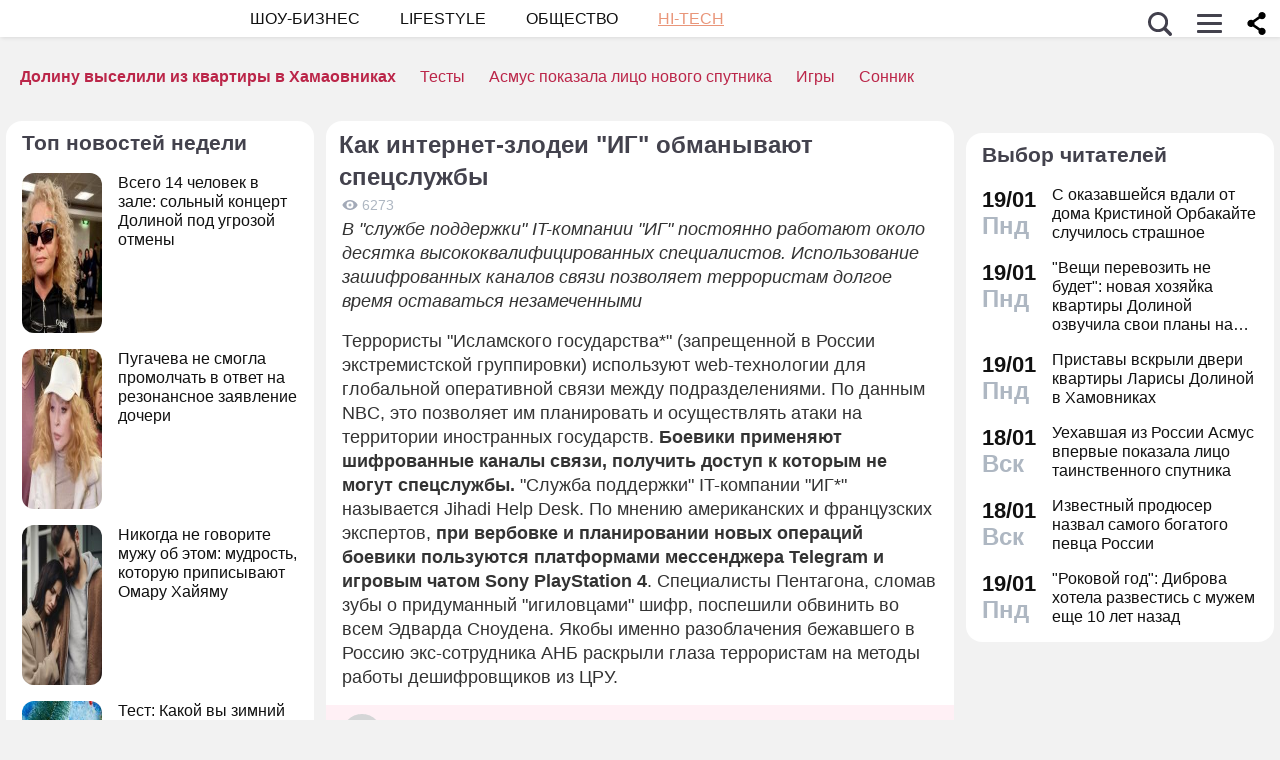

--- FILE ---
content_type: text/html; charset=utf-8
request_url: https://dni.ru/tech/2015/11/19/319214.html
body_size: 27777
content:

<!DOCTYPE html>
<html lang="ru" dir="ltr" prefix="og: https://ogp.me/ns#">
<head>


<title>Как интернет-злодеи &quot;ИГ&quot; обманывают спецслужбы  :: Hi-tech  :: Дни.ру</title>


<meta http-equiv="Content-Type" content="text/html; charset=UTF-8" />
<meta name="Robots"             content="index,follow,max-image-preview:large" />
<meta name="viewport" content="width=device-width, initial-scale=1">



<meta name="Description" content="В &quot;службе поддержки&quot; IT-компании &quot;ИГ&quot; постоянно работают около десятка высококвалифицированных специалистов. Использование зашифрованных каналов связи позволяет террористам долгое время оставаться незамеченными"/>

<meta name="MobileOptimized" content="width" />
<meta name="HandheldFriendly" content="true" />
<link itemprop="mainEntityOfPage" href="https://dni.ru/tech/2015/11/19/319214.html" />
<link rel="canonical" href="https://dni.ru/tech/2015/11/19/319214.html">
<link rel="amphtml" href="https://dni.ru/amp/tech/2015/11/19/319214.html">



<meta name="original-source" content="https://dni.ru/" />


<meta name="title" content="Как интернет-злодеи &quot;ИГ&quot; обманывают спецслужбы" />
<meta property="og:url" content="https://dni.ru/tech/2015/11/19/319214.html" />
<meta property="og:site_name" content="Дни ру" />
<meta property="og:title" content="Как интернет-злодеи &quot;ИГ&quot; обманывают спецслужбы" />

<meta property="og:type" content="article">

<meta property="og:description" content="В &quot;службе поддержки&quot; IT-компании &quot;ИГ&quot; постоянно работают около десятка высококвалифицированных специалистов. Использование зашифрованных каналов связи позволяет террористам долгое время оставаться незамеченными" />


<meta property="og:image" content="https://dni.ru/static/img/news.jpg" />
<meta property="og:image:width" content="685" />
<meta property="og:image:height" content="400" />



<meta name="dcterms.title" content="Как интернет-злодеи &quot;ИГ&quot; обманывают спецслужбы" />

<meta name="dcterms.creator" content="Редакция: https://dni.ru/author/378/" />


<meta name="twitter:card" content="article">
<meta name="twitter:site" content="@dniru">
<meta name="twitter:creator" content="@dniru">
<meta name="twitter:title" content="Как интернет-злодеи &quot;ИГ&quot; обманывают спецслужбы">
<meta name="twitter:description" content="В &quot;службе поддержки&quot; IT-компании &quot;ИГ&quot; постоянно работают около десятка высококвалифицированных специалистов. Использование зашифрованных каналов связи позволяет террористам долгое время оставаться незамеченными">



<script async src="https://securepubads.g.doubleclick.net/tag/js/gpt.js" crossorigin="anonymous"></script>
<script>
  window.googletag = window.googletag || {cmd: []};
  googletag.cmd.push(function() {
    googletag.defineSlot('/176990977/dni_2025/dni_25_mob1', [[320, 250], [300, 250], [320, 300], [336, 280]], 'div-gpt-ad-1749909051953-0').addService(googletag.pubads());
    googletag.pubads().enableSingleRequest();
    googletag.pubads().collapseEmptyDivs();
    googletag.enableServices();
  });
</script>




<script async src="https://securepubads.g.doubleclick.net/tag/js/gpt.js" crossorigin="anonymous"></script>
<script>
  window.googletag = window.googletag || {cmd: []};
  googletag.cmd.push(function() {
    googletag.defineSlot('/176990977/dni_2025/dni_25_mob1', [[320, 250], [300, 250], [320, 300], [336, 280]], 'div-gpt-ad-1749909051953-0').addService(googletag.pubads());
    googletag.pubads().enableSingleRequest();
    googletag.pubads().collapseEmptyDivs();
    googletag.enableServices();
  });
  googletag.cmd.push(function() {
    googletag.defineSlot('/176990977/dni_2025/dni_25_mob2', [[300, 300], 'fluid', [336, 280], [300, 250], [336, 300]], 'div-gpt-ad-1750258340050-0').addService(googletag.pubads());
    googletag.pubads().enableSingleRequest();
    googletag.pubads().collapseEmptyDivs();
    googletag.enableServices();
  });
  googletag.cmd.push(function() {
    googletag.defineSlot('/176990977/dni_2025/dni_25_mob3', [[300, 250], [300, 300], [336, 280], [336, 300], 'fluid'], 'div-gpt-ad-1750258585827-0').addService(googletag.pubads());
    googletag.pubads().enableSingleRequest();
    googletag.pubads().collapseEmptyDivs();
    googletag.enableServices();
  });
  googletag.cmd.push(function() {
    googletag.defineSlot('/176990977/dni_2025/dni_25_mob4', [[336, 300], [300, 250], [336, 280], 'fluid', [300, 300]], 'div-gpt-ad-1750258659844-0').addService(googletag.pubads());
    googletag.pubads().enableSingleRequest();
    googletag.pubads().collapseEmptyDivs();
    googletag.enableServices();
  });
</script>





<!-- Favicons  -->
<link rel="icon" type="image/png" sizes="32x32" href="/static/favicon-32x32.png">
<link rel="icon" type="image/png" sizes="16x16" href="/static/favicon-16x16.png">
<link rel="mask-icon" href="/static/safari-pinned-tab.svg" color="#ffffff">

<!-- Apple -->
<link rel="apple-touch-startup-image" href="/static/apple-touch-icon.png">
<link rel="apple-touch-icon" href="/static/apple-touch-icon.png">

<link rel="apple-touch-icon" sizes="180x180" href="/static/apple-touch-icon-180x180.png">

<style>
.color_01,.color_02,.color_03,.color_04,.color_05,.color_06,.color_07,.color_08,.color_09,.color_10,.color_11,.color_12,.color_13,.color_14,.color_15,.color_16,.color_17,.color_18,.color_19,.color_20,.color_21,.color_22,.color_23,.color_24,.color_25{color:#fff}.swiper-slide,.swiper-wrapper{width:100%;height:100%;transition-property:transform;position:relative}.bx-wrapper,.carousel__item,.swiper-container,.swiper-slide,.swiper-wrapper{position:relative}#share_menu,.swiper-pagination.fixed{box-shadow:1px 1px 4px 0 rgb(0 0 0 / 10%)}.map_btn,a,ul.menu li a{text-decoration:none}body,ul.menu li a{color:var(--text-gray)}.date strong,h2.grey,h3.grey,ul.menu li a{line-height:1}#infra ul li,.horoscope__menu,.news_text ul.social_btn li,.swiper-container li,ul,ul.menu,ul.metro,ul.sonnik_filter,ul.sonnik_result{list-style:none}.headline.hot_news strong,.horoscope__menu a,table.year,ul.left_menu{text-transform:uppercase}#share_menu li,table.year td:last-child table.month{margin-right:0}.adaurum .adaurum-text,.adaurum .adaurum-title{font-family:apple-system,BlinkMacSystemFont,"Segoe UI",Roboto,"Helvetica Neue",Arial,"Noto Sans",sans-serif;font-style:normal}:root{--logo-target:#800080;--logo-target-20:#E41D3720;--logo-ring:#C5C6C7;--bg-white:hsl(214, 0%, 95%);--text-gray:hsl(214, 0%, 20%);--menu-bg:#fffffff2;--logo-text:#43424D;--grey:#AEB7C2}body{font-size:16px;font-family:apple-system,BlinkMacSystemFont,"Segoe UI",Roboto,"Helvetica Neue",Arial,"Noto Sans",sans-serif;background:var(--bg-white)}.color_01{background:#e9967a}.color_02{background:purple}.color_03{background:#db7093}.color_04{background:#fbc8c5}.color_05{background:#b8dfec}.color_06{background:#84a3bc}.color_07{background:#00656e}.color_08{background:#fdc04e}.color_09{background:#843e83}.color_10{background:#c94235}.color_11{background:#00589b}.color_12{background:#d6ccc1}.color_13{background:#829e86}.color_14{background:#bdc1c0}.color_15{background:#66686c}.color_16{background:#a0346c}.color_17{background:#907f53}.color_18{background:#ff952c}.color_19{background:#f1dd95}.color_20{background:#265d7e}.color_21{background:#ccd8d0}.color_22{background:#b58272}.color_23{background:#9f4f4e}.color_24{background:#feeac9}.color_25{background:#cda091}input::-webkit-input-placeholder{opacity:1;transition:opacity .3s}input::-moz-placeholder{opacity:1;transition:opacity .3s}input:-moz-placeholder{opacity:1;transition:opacity .3s}input:-ms-input-placeholder{opacity:1;transition:opacity .3s}input:focus::-webkit-input-placeholder{opacity:0;transition:opacity .3s}input:focus::-moz-placeholder{opacity:0;transition:opacity .3s}input:focus:-moz-placeholder{opacity:0;transition:opacity .3s}input:focus:-ms-input-placeholder{opacity:0;transition:opacity .3s}a.full_size_link{display:flex;height:fit-content;border-radius:16px;z-index:4;width:100%}a{color:#111}.swiper-container{margin-left:auto;margin-right:auto;overflow:hidden;padding:0;z-index:1;max-width:100%}.swiper-wrapper{z-index:1;display:flex;box-sizing:content-box}*,.container,.uk-slider-items img{box-sizing:border-box}.swiper-container-autoheight .swiper-wrapper{align-items:flex-start;transition-property:transform,height}.swiper-container-android .swiper-slide,.swiper-wrapper{transform:translate3d(0,0,0)}.swiper-slide{flex-shrink:0}.swiper-container-autoheight,.swiper-container-autoheight .swiper-slide{height:auto}.swiper-container .swiper-notification{position:absolute;left:0;top:0;pointer-events:none;opacity:0;z-index:-1000}.swiper-pagination{display:flex;flex-direction:row;list-style:none;justify-content:center;padding:6px 0;flex:1;min-height:24px}.swiper-pagination span{padding:6px;cursor:pointer;height:12px;width:12px;margin:0 4px;background-color:var(--logo-ring);border-radius:50%;display:inline-block;transition:background-color .6s;opacity:.8}.swiper-pagination span.swiper-pagination-bullet-active{background-color:var(--logo-target)}.swiper-pagination.fixed{width:100%;position:fixed;top:0;margin:0;border-radius:0;background-color:#fff;z-index:100;height:12px}.bx-wrapper .bx-loading{min-height:50px;background:url('/static/img/bx_loader.gif') center center no-repeat #fff;height:100%;width:100%;position:absolute;top:0;left:0;z-index:2000}.hide_pc,.menu-btn:checked~ul.left_menu,.menu-btn:checked~ul.left_menu li{display:none!important}.article__quote{background:url("data:image/svg+xml;charset=UTF-8,%3csvg xmlns='http://www.w3.org/2000/svg' xml:space='preserve' width='100%25' height='100%25' version='1.1' style='shape-rendering:geometricPrecision; text-rendering:geometricPrecision; image-rendering:optimizeQuality; fill-rule:evenodd; clip-rule:evenodd' viewBox='0 0 600 600' xmlns:xlink='http://www.w3.org/1999/xlink' xmlns:xodm='http://www.corel.com/coreldraw/odm/2003'%3e%3cdefs%3e%3cstyle type='text/css'%3e%3c![CDATA[ .fil0 %7bfill:%23C5C6C7%7d ]]%3e%3c/style%3e%3c/defs%3e%3cg id='Слой_x0020_1'%3e%3cpath fill='%23E41D37' d='M272.93 404.25l-82.24 0c-7.56,0 -13.7,-6.14 -13.7,-13.7 0,-32.25 -0.12,-64.64 0.06,-96.82 0.25,-51.76 26.87,-86.95 78.82,-96.05 5.52,-0.96 11.42,-1.73 16.99,-1.92 7.54,0 13.65,6.11 13.65,13.64l0.08 19.49c0.56,7.53 -5.1,14.1 -12.63,14.66 -9.27,0.71 -18.64,2.37 -27.06,6.46 -17.05,8.23 -22.89,26.73 -22.04,44.54l1.22 0.06 46.85 0c7.56,0 13.7,6.14 13.7,13.7l0 82.24c0,7.56 -6.14,13.7 -13.7,13.7zm136.43 0l-82.24 0c-7.56,0 -13.7,-6.14 -13.7,-13.7 0,-32.25 -0.12,-64.64 0.06,-96.82 0.25,-51.76 26.87,-86.95 78.82,-96.05 5.52,-0.96 11.42,-1.73 16.99,-1.92 7.54,0 13.65,6.11 13.65,13.64l0.08 19.49c0.56,7.53 -5.1,14.1 -12.63,14.66 -9.27,0.71 -18.64,2.37 -27.06,6.46 -17.05,8.23 -22.89,26.73 -22.04,44.54l1.22 0.06 46.85 0c7.56,0 13.7,6.14 13.7,13.7l0 82.24c0,7.56 -6.14,13.7 -13.7,13.7z'/%3e%3cpath fill='%23d5d6d7' d='M300 0l0.03 0 0.07 0c82.89,0 153.61,29.26 212.12,87.78 58.48,58.48 87.74,129.18 87.78,212.14l0 0.08 0 0.03 0 0.07c0,82.89 -29.26,153.6 -87.78,212.12 -58.51,58.53 -129.23,87.78 -212.12,87.78l-0.07 0 -0.03 0 -0.08 0c-82.95,-0.04 -153.66,-29.3 -212.14,-87.78 -58.53,-58.52 -87.78,-129.23 -87.78,-212.12l0 -0.07 0 -0.03 0 -0.08c0.04,-82.94 29.31,-153.66 87.78,-212.14 58.48,-58.48 129.18,-87.74 212.14,-87.78l0.08 0zm0 91.83c114.97,0 208.17,93.2 208.17,208.17 0,41.59 -12.19,80.33 -33.2,112.83 -6.41,9.93 29.78,69.13 21.82,77.79 -9.09,9.9 -62.56,-30.94 -73.39,-22.95 -34.53,25.45 -77.21,40.5 -123.4,40.5 -114.97,0 -208.17,-93.2 -208.17,-208.17 0,-114.97 93.2,-208.17 208.17,-208.17z'/%3e%3c/g%3e%3c/svg%3e") left 16px top 9px/40px no-repeat #fff0f5;margin:0 -16px 16px;padding:16px 16px 16px 70px}.news a{font-weight:500;color:var(--logo-target);border-radius:9px}.news .accordion a,.news .blog_header a{color:#000;padding:0;background:0 0}.news a:hover{color:var(--logo-target);background:#f4f5f6;transition:background .1s}.news .accordion a:hover{color:#000;background:0 0}.autor span{font-weight:600}.autor small,.realty table,img.serial_img{width:100%}.social_btn li,li.ok,li.tg,li.tv,li.vb,li.vk,li.wp{width:40px;height:40px;margin-right:6px}.social_btn li a,li.ok a,li.tg a,li.tv a,li.vb a,li.vk a,li.wp a{display:flex;width:40px;height:40px;background-size:40px;background-position:center;background-repeat:no-repeat}.tag,ul.sonnik_result li:hover{background:#f2f4f6}.social_btn .wp a{background-image:url("data:image/svg+xml,%3Csvg xmlns='http://www.w3.org/2000/svg' viewBox='0 0 215 215'%3E%3Cg id='WhatsApp'%3E%3Cpath fill='%2325d366' d='M831 103.2c0-48.65 0-73 15.11-88.09S885.55 0 934.2 0h8.6c48.65 0 73 0 88.09 15.11S1046 54.55 1046 103.2v8.6c0 48.65 0 73-15.11 88.09S991.45 215 942.8 215h-8.6c-48.65 0-73 0-88.09-15.11S831 160.45 831 111.8Z' transform='translate(-831)'/%3E%3Cg%3E%3Cpath data-name='WhatsApp' fill='%23ffffff' d='M880.57 166.37l8.3-30.32a58.51 58.51 0 1 1 50.7 29.3h0a58.38 58.38 0 0 1-27.95-7.12ZM913 147.64l1.78 1.05a48.5 48.5 0 0 0 24.75 6.78h0a48.62 48.62 0 1 0-41.2-22.79l1.16 1.84-4.91 17.95Z' transform='translate(-831)'/%3E%3Cpath data-name='WhatsApp' fill='%23ffffff' d='M969 120.76c-.36-.61-1.34-1-2.8-1.71s-8.65-4.27-10-4.75-2.31-.74-3.29.73-3.77 4.75-4.63 5.73-1.7 1.1-3.16.37a40.29 40.29 0 0 1-11.76-7.26 44.05 44.05 0 0 1-8.13-10.13c-.85-1.46-.09-2.25.64-3s1.46-1.71 2.19-2.56a10 10 0 0 0 1.46-2.44 2.67 2.67 0 0 0-.12-2.56c-.36-.73-3.29-7.93-4.5-10.86s-2.4-2.46-3.29-2.51-1.83 0-2.81 0A5.38 5.38 0 0 0 915 81.61a16.41 16.41 0 0 0-5.12 12.2c0 7.19 5.24 14.14 6 15.12s10.31 15.74 25 22.07a81.77 81.77 0 0 0 8.34 3.08 19.86 19.86 0 0 0 9.2.58c2.81-.42 8.65-3.53 9.87-7S969.41 121.37 969 120.76Z' transform='translate(-831)'/%3E%3C/g%3E%3C/g%3E%3C/svg%3E")}.social_btn .vb a{background-image:url("data:image/svg+xml,%3Csvg xmlns='http://www.w3.org/2000/svg' viewBox='0 0 215 215'%3E%3Cg%3E%3Cpath fill='%237360f2' d='M0 380.2c0-48.65 0-73 15.11-88.09S54.55 277 103.2 277h8.6c48.65 0 73 0 88.09 15.11S215 331.55 215 380.2v8.6c0 48.65 0 73-15.11 88.09S160.45 492 111.8 492h-8.6c-48.65 0-73 0-88.09-15.11S0 437.45 0 388.8Z' transform='translate(0 -277)'/%3E%3Cg%3E%3Cpath fill='%23ffffff' d='M152.45 339.36c-3-2.8-15.3-11.7-42.61-11.82 0 0-32.21-1.94-47.91 12.46-8.74 8.74-11.81 21.53-12.14 37.39S49.05 423 77.7 431h0l0 12.3s-.19 5 3.09 6c4 1.23 6.29-2.55 10.08-6.63 2.08-2.24 5-5.53 7.11-8 19.59 1.65 34.66-2.12 36.37-2.68 4-1.28 26.34-4.15 30-33.86C168.1 367.47 162.52 348.09 152.45 339.36Zm3.32 56.54c-3.07 24.81-21.23 26.37-24.58 27.44A101.66 101.66 0 0 1 99.89 426s-12.4 15-16.27 18.85a2.07 2.07 0 0 1-1.79.73c-.67-.16-.85-.95-.85-2.1 0-1.65.11-20.44.11-20.44h0c-24.23-6.73-22.82-32-22.54-45.27s2.76-24.09 10.15-31.39c13.28-12 40.64-10.23 40.64-10.23 23.1.1 34.17 7.06 36.74 9.39 8.52 7.29 12.86 24.76 9.69 50.34Z' transform='translate(0 -277)'/%3E%3Cpath fill='%23ffffff' d='M121.08 378.24a1.54 1.54 0 0 1-1.54-1.47c-.26-5.25-2.73-7.81-7.77-8.08a1.54 1.54 0 0 1 .16-3.08c6.66.35 10.36 4.15 10.7 11a1.55 1.55 0 0 1-1.47 1.62Z' transform='translate(0 -277)'/%3E%3Cpath fill='%23ffffff' d='M129 380.9h0a1.56 1.56 0 0 1-1.52-1.58 17.81 17.81 0 0 0-4.61-13.07c-3.21-3.51-7.61-5.42-13.45-5.85a1.54 1.54 0 0 1 .22-3.08c6.58.48 11.79 2.78 15.51 6.84a21.1 21.1 0 0 1 5.42 15.23A1.54 1.54 0 0 1 129 380.9Z' transform='translate(0 -277)'/%3E%3Cpath fill='%23ffffff' d='M137.12 384.07a1.53 1.53 0 0 1-1.54-1.53c-.07-9.32-2.87-16.74-8.31-22.05a28.67 28.67 0 0 0-20.49-8.1 1.55 1.55 0 1 1 0-3.09h0c9 .07 16.58 3.09 22.62 9s9.17 14.06 9.25 24.23a1.55 1.55 0 0 1-1.54 1.56Z' transform='translate(0 -277)'/%3E%3Cpath fill='%23ffffff' d='M112.16 397.38a4.22 4.22 0 0 0 3.34-1.25l2.28-2.87a5 5 0 0 1 6.35-.88c2 1.11 3.84 2.32 5.66 3.61s5.26 4.22 5.27 4.22a4.35 4.35 0 0 1 .92 5.7.43.43 0 0 1 0 0 23.64 23.64 0 0 1-4.74 5.84l0 0a9.36 9.36 0 0 1-4.82 2.33 3.3 3.3 0 0 1-.7 0 6.46 6.46 0 0 1-2-.32l-.05-.07c-2.43-.69-6.49-2.4-13.24-6.13a79 79 0 0 1-11.13-7.35 56.84 56.84 0 0 1-5-4.44l-.17-.17-.17-.17h0l-.17-.16c-.06-.06-.11-.12-.17-.17a58.52 58.52 0 0 1-4.43-5 78.36 78.36 0 0 1-7.35-11.12c-3.73-6.76-5.45-10.81-6.13-13.24l-.08-.06a6.43 6.43 0 0 1-.31-2 3.35 3.35 0 0 1 0-.71 9.58 9.58 0 0 1 2.34-4.82l0 0a23.64 23.64 0 0 1 5.84-4.74h0a4.36 4.36 0 0 1 5.7.91s3 3.54 4.21 5.27a67.17 67.17 0 0 1 3.62 5.67 5 5 0 0 1-.88 6.35l-2.87 2.28A4.21 4.21 0 0 0 92 377.26S96.29 393.33 112.16 397.38Z' transform='translate(0 -277)'/%3E%3C/g%3E%3C/g%3E%3C/svg%3E")}.social_btn .vk a{background-image:url("data:image/svg+xml,%3Csvg id='Icons' xmlns='http://www.w3.org/2000/svg' viewBox='0 0 215 215'%3E%3Cg id='VK'%3E%3Cpath fill='%230077ff' d='M0 103.2c0-48.65 0-73 15.11-88.09S54.55 0 103.2 0h8.6c48.65 0 73 0 88.09 15.11S215 54.55 215 103.2v8.6c0 48.65 0 73-15.11 88.09S160.45 215 111.8 215h-8.6c-48.65 0-73 0-88.09-15.11S0 160.45 0 111.8Z'/%3E%3Cpath id='VK-2' data-name='VK' fill='%23ffffff' d='M112 151c-45.86 0-72-31.44-73.1-83.75h23c.75 38.4 17.69 54.66 31.1 58v-58h21.63v33.12c13.24-1.43 27.16-16.52 31.85-33.12h21.63c-3.6 20.46-18.69 35.55-29.42 41.75 10.73 5 27.91 18.19 34.45 42H149.29C144.18 135 131.44 122.7 114.59 121V151Z'/%3E%3C/g%3E%3C/svg%3E")}.social_btn .ok a{background-image:url("data:image/svg+xml,%3Csvg id='Icons' xmlns='http://www.w3.org/2000/svg' viewBox='0 0 215 215'%3E%3Cg%3E%3Cpath fill='%23ee8208' d='M831 657.2c0-48.65 0-73 15.11-88.09S885.55 554 934.2 554h8.6c48.65 0 73 0 88.09 15.11S1046 608.55 1046 657.2v8.6c0 48.65 0 73-15.11 88.09S991.45 769 942.8 769h-8.6c-48.65 0-73 0-88.09-15.11S831 714.45 831 665.8Z' transform='translate(-831 -554)'/%3E%3Cg id='Ok-2' data-name='Ok'%3E%3Cpath fill='%23ffffff' d='M938.45 665.08a32.79 32.79 0 1 0-32.79-32.79 32.84 32.84 0 0 0 32.79 32.79m0-46.4a13.61 13.61 0 1 1-13.6 13.61 13.61 13.61 0 0 1 13.6-13.61' transform='translate(-831 -554)'/%3E%3Cpath fill='%23ffffff' d='M951.75 691.78a61.26 61.26 0 0 0 19.09-7.92 9.65 9.65 0 1 0-10.26-16.34 41.76 41.76 0 0 1-44.16 0 9.65 9.65 0 0 0-10.26 16.34 60.29 60.29 0 0 0 19.09 7.92l-18.37 18.38a9.61 9.61 0 0 0 0 13.6 9.93 9.93 0 0 0 6.8 2.84 9.37 9.37 0 0 0 6.8-2.84l18.07-18.07 18.07 18.07a9.62 9.62 0 0 0 13.61-13.6Z' transform='translate(-831 -554)'/%3E%3C/g%3E%3C/g%3E%3C/svg%3E")}.social_btn .tg a{background-image:url("data:image/svg+xml,%3Csvg xmlns='http://www.w3.org/2000/svg' xmlns:xlink='http://www.w3.org/1999/xlink' viewBox='0 0 215 215'%3E%3Cg%3E%3Cpath fill='%232aabee' d='M554 103.2c0-48.65 0-73 15.11-88.09S608.55 0 657.2 0h8.6c48.65 0 73 0 88.09 15.11S769 54.55 769 103.2v8.6c0 48.65 0 73-15.11 88.09S714.45 215 665.8 215h-8.6c-48.65 0-73 0-88.09-15.11S554 160.45 554 111.8Z' transform='translate(-554)'/%3E%3Cpath fill='%23ffffff' d='M598.29 105q51.57-22.47 68.78-29.63c32.76-13.63 39.56-16 44-16.07a7.7 7.7 0 0 1 4.57 1.37 5 5 0 0 1 1.68 3.19 21 21 0 0 1 .2 4.65c-1.78 18.65-9.46 63.91-13.37 84.79-1.65 8.84-4.9 11.81-8.06 12.1-6.85.63-12.05-4.53-18.68-8.88-10.38-6.8-16.25-11-26.32-17.68-11.65-7.67-4.1-11.89 2.54-18.78 1.74-1.81 31.91-29.26 32.5-31.75a2.41 2.41 0 0 0-.55-2.08 2.68 2.68 0 0 0-2.44-.24q-1.56.36-49.75 32.88-7.07 4.86-12.79 4.73c-4.22-.09-12.32-2.38-18.34-4.34-7.38-2.4-13.25-3.67-12.74-7.75Q589.91 108.31 598.29 105Z' transform='translate(-554)'/%3E%3C/g%3E%3C/svg%3E")}.social_btn .tv a{background-image:url("data:image/svg+xml,%3Csvg xmlns='http://www.w3.org/2000/svg' viewBox='0 0 215 215'%3E%3Cg %3E%3Cpath fill='%231da1f2' d='M554 657.2c0-48.65 0-73 15.11-88.09S608.55 554 657.2 554h8.6c48.65 0 73 0 88.09 15.11S769 608.55 769 657.2v8.6c0 48.65 0 73-15.11 88.09S714.45 769 665.8 769h-8.6c-48.65 0-73 0-88.09-15.11S554 714.45 554 665.8Z' transform='translate(-554 -554)'/%3E%3Cpath fill='%23ffffff' d='M641 713c45.37 0 70.19-37.59 70.19-70.2 0-1.06 0-2.13-.07-3.18a50.32 50.32 0 0 0 12.31-12.77 49.45 49.45 0 0 1-14.17 3.88 24.78 24.78 0 0 0 10.84-13.65 49.3 49.3 0 0 1-15.66 6 24.69 24.69 0 0 0-42 22.5 70 70 0 0 1-50.85-25.78 24.7 24.7 0 0 0 7.64 32.94 24.56 24.56 0 0 1-11.2-3.09V650a24.68 24.68 0 0 0 19.79 24.19 24.67 24.67 0 0 1-11.14.42 24.71 24.71 0 0 0 23 17.13A49.39 49.39 0 0 1 609 702.31a50.12 50.12 0 0 1-5.87-.35A69.82 69.82 0 0 0 641 713' transform='translate(-554 -554)'/%3E%3C/g%3E%3C/svg%3E")}.bank_icons,.filder,.row_wrap{display:flex;flex-direction:row;flex-wrap:wrap}.horo{width:100%;padding:16px;display:flex;flex-direction:column;align-items:center;justify-content:center}.block_w img.zodiak{opacity:.8;transition:.3s;padding:10px;z-index:3}.block_w:hover img.zodiak{opacity:1;transition:.3s;padding:0}.horo_header{text-align:center;padding-top:10px}.horo_date{font-size:14px;color:#aeb7c2;text-align:center;line-height:30px}.filter_wrapper{display:flex;flex-direction:row;width:100%}.scrolling-wrapper{overflow-x:scroll;overflow-y:hidden;white-space:nowrap;-webkit-overflow-scrolling:touch;max-width:525px;padding-bottom:12px}ul.sonnik_filter{display:flex}ul.sonnik_filter li{display:inline-block;padding:6px 8px;background:#f2f4f6;border-radius:9px;margin:6px;cursor:pointer}ul.sonnik_result{display:flex;flex-direction:row;flex-wrap:wrap}ul.sonnik_result li{margin:3px;padding:6px 8px;background:#fff;border-radius:9px;cursor:pointer}input.poisk{padding:0 20px;height:40px;color:#212529;font-size:18px;background-color:#fff;background-clip:padding-box;border:1px solid #ced4da;-webkit-appearance:none;-moz-appearance:none;appearance:none;border-radius:6px;transition:border-color .15s ease-in-out,box-shadow .15s ease-in-out}input.poisk:focus,select.poisk:focus{color:#212529;background-color:#fff;border-color:var(--logo-target);outline:0;box-shadow:0 0 0 .2rem var(--logo-target-20)}.center_page{display:flex;align-items:center;justify-content:center;height:80vh;text-align:center;line-height:1.3}h1.big_404{font-size:90px;font-weight:800;color:#e41D3766}.date strong,h2.grey,h3.grey,small{color:#aeb7c2}img.serial_img{max-width:100%;border-radius:16px;font-size:0}.tag{padding:6px 12px;border-radius:9px;margin:8px 12px 4px 0;transition:.3s}#share_menu,.price{background:#ffffffcc}.carousel__item,.carousel__showcase,.map_wrap{border-radius:16px;overflow:hidden}.tag:hover{background:#f2f4f699;transition:.3s;box-shadow:inset 0 0 1px #f2f4f6}.tag_row{display:flex;flex-direction:row;flex-wrap:wrap;z-index:5}.realty_map{padding:16px}.map_wrap{display:block;margin-top:6px}.bank_icons img{padding:12px}a.developer{display:flex;align-items:center}.item:not(:last-child),a.developer img{margin-right:10px}ul.metro li{line-height:24px}ul.metro li:before{margin:3px 6px;display:block;float:left;content:'';background-image:url('/static/realty/images/metro.png');background-position:center;background-repeat:no-repeat;background-size:18px;width:18px;height:18px}ul.metro li.direction:before{background-image:url('/static/realty/css/images/road.png')}.carousel{max-width:730px;margin:0 auto}.carousel__showcase{max-width:650px;margin:0 auto;font-size:0;line-height:0}.ml-auto,.price{margin-left:auto}.carousel__controls{display:flex;width:100%;align-items:center;justify-content:space-between;flex-wrap:no-wrap;margin-bottom:15px}.carousel__showcase+.carousel__controls{margin-top:10px}.carousel__control{display:flex;align-items:center;width:40px;justify-content:center}.carousel__control:active i{color:#f44336}.carousel__item-container{display:flex;align-items:center;justify-content:space-between;flex-wrap:no-wrap;width:100%}.carousel__item{display:block;width:25%;font-size:0;line-height:0}.carousel__item::after{content:"";display:block;padding-bottom:62.5%}.carousel__item+.carousel__item{margin-left:10px}.carousel__link{position:absolute;top:0;left:0;bottom:0;right:0;display:block;overflow:hidden}.accordion>label,.block_w,.checkbox-btn,.po_teme,.row,.time_line,span.shade{position:relative}.carousel__image{width:100%;transition:transform .6s cubic-bezier(.165, .84, .44, 1)}.carousel__link:hover .carousel__image{transform:scale(1.05)}*{margin:0;padding:0;line-height:1.35;outline:0;transition:none}.news_header h1,h2{font-size:24px}.blog_header,.blog_header h1{font-size:21px}.row{display:flex;flex-direction:row;align-items:top;justify-content:flex-start;flex-wrap:wrap}.col,.col-2,.col-3{display:flex;flex-direction:column;height:fit-content;position:relative}.col{flex:1;max-width:320px}.col-2{flex:2}.col-3{flex:3}.pt-50{padding-top:50px}.mr-auto{margin-right:auto}.blog_header img,.mr-16{margin-right:16px}.header .row{align-items:center}.header .col{max-width:100%;flex:none}.blog_header{padding:6px;display:flex;font-weight:500;line-height:21px;color:var(--logo-text);align-items:flex-start;width:100%}.blog_info,small{font-weight:400;font-size:12px}.blog_header img{height:70px;width:70px;border-radius:100%;box-shadow:0 0 0 6px #aeb7C299;border:3px solid #fff;margin-bottom:4px}.blog_text{padding:0 3px;display:-webkit-box;-webkit-line-clamp:3;-webkit-box-orient:vertical;overflow:hidden}.news_line,.news_min_text a{-webkit-line-clamp:4;-webkit-box-orient:vertical;overflow:hidden}.blog_info{color:var(--grey);display:flex;justify-content:flex-end;margin-top:auto}.date,.date strong,.lenta_header,.time,h1,h2,h2.grey,h3,h3.grey,strong{font-weight:600}.price{margin-top:-46px;padding:3px 16px;width:fit-content;border-radius:12px}.block_w,.news_img,.promo_img,.time_line{border-radius:16px}.filter{margin-top:6px}.realty .news_img{margin:0 -10px 6px}.realty .news_header{padding:20px 6px 3px;min-height:auto}.realty .news_min_text{padding:3px 6px}.date,.lenta,header{display:flex;flex-direction:column}.lenta_header{flex-direction:column;font-size:18px;margin-bottom:8px;padding-left:6px}.time_line{display:flex;margin:2px 0;padding:6px}.time_line:hover{background:#f2f4f6;transition:.3s}.date,.time{font-size:22px}.news_line,table.year table.month td a{font-weight:400}.news_min_header,.promo_header{font-size:18px;color:var(--logo-text)}.date strong{font-size:24px}.news_line{padding-left:16px;display:-webkit-box;line-height:1.2}h1,h2,h3,strong{color:var(--logo-text)}.promo_header,strong{font-weight:500}h2.grey{font-size:36px;padding:32px 16px 16px}h3.grey{font-size:22px}.header .left_menu li a h1,.po_teme p{font-size:16px}h3.modul{padding:6px}.news_img{height:fit-content;max-height:628px;display:flex;justify-content:center;overflow:hidden;margin:6px 0}.news_img img,.promo_img img{display:flex;box-sizing:border-box;width:100%;height:auto}.more_btn{height:16px;width:100%;background-image:url("data:image/svg+xml, %3Csvg xmlns='http://www.w3.org/2000/svg' xml:space='preserve' width='18' height='10' version='1.1' style='shape-rendering:geometricPrecision; text-rendering:geometricPrecision; image-rendering:optimizeQuality; fill-rule:evenodd; clip-rule:evenodd' viewBox='0 0 471.84 100.02' xmlns:xlink='http://www.w3.org/1999/xlink'%3E%3Cpath fill='%23AEB7C2' d='M-0 50.01c0,-27.61 22.39,-50 50,-50 27.61,0 50,22.39 50,50 0,27.61 -22.39,50 -50,50 -27.61,0 -50,-22.39 -50,-50zm185.92 0c0,-27.61 22.39,-50 50,-50 27.61,0 50,22.39 50,50 0,27.61 -22.39,50 -50,50 -27.61,0 -50,-22.39 -50,-50zm185.91 0c0,-27.61 22.39,-50 50,-50 27.61,0 50,22.39 50,50 0,27.61 -22.39,50 -50,50 -27.61,0 -50,-22.39 -50,-50z'/%3E%3C/svg%3E");background-position:center;background-repeat:no-repeat}.accordion>.accordion-toggle:checked~section,.block_w{height:fit-content}.news_min_header{display:flex;font-weight:500;padding:0 3px 6px 6px}.block_w{display:flex;background:#fff;flex:1;margin:6px}.row .block_w.big,.row .col .block_w{max-width:100%}.blog,.lenta,.news,.news_min,.promo{display:flex;flex-direction:column;padding:8px 10px;min-height:120px;min-width:307px;max-width:calc(100vw - 12px)}.blog{min-height:180px}.promo{width:308px;z-index:999!important}.realty{display:flex;flex-direction:column;padding:0 10px 8px;min-width:307px}.promo_header{display:flex;padding:0 3px 3px 6px}.poisk_data,.promo_info{color:#aeb7c2;font-size:12px}.promo_info,.promo_text{padding:3px 6px 0}.promo_img{width:100%;overflow:hidden;background:#f0f0f0;margin:6px 0}.promo_img.mt-0{margin-top:0}.promo_info{display:flex;justify-content:space-between}.poisk_data{padding:3px}.promo_btn{padding:3px;border-radius:916px;background:#f0f0f066;height:30px;width:30px;margin-left:6px;cursor:pointer}.news_min_btn,.views{background-repeat:no-repeat}.promo_btn:hover{background:#f0f0f0aa}.news_header{color:var(--logo-text);padding:0 3px 3px;min-height:54px}.news_min_btn{width:24px;height:24px;background-position:center;background-size:7px}.news_min_text a{padding-right:6px;display:-webkit-box;border-radius:0}span.shade{display:flex;width:100%;height:50px;margin-top:-50px;background:linear-gradient(180deg,rgba(255,255,255,0) 0,rgba(255,255,255,.9) 100%);z-index:999}.views{padding-left:26px;background-position:left 6px center;font-size:14px;color:var(--grey);background-image:url("data:image/svg+xml,   %3Csvg fill='none' height='16' viewBox='0 0 16 16' width='16' xmlns='http://www.w3.org/2000/svg'%3E%3Cg%3E%3Cpath fill='%23AEB7C2' d='M9.5 8a1.5 1.5 0 1 1-3 0 1.5 1.5 0 0 1 3 0z'%3E%3C/path%3E%3Cpath fill='%23a3aab8' clip-rule='evenodd' d='M15.5 8c0-1-3-5-7.5-5S.5 7 .5 8s3 5 7.5 5 7.5-4 7.5-5zm-4 0a3.5 3.5 0 1 1-7 0 3.5 3.5 0 0 1 7 0z' fill-rule='evenodd'%3E%3C/path%3E%3C/g%3E%3C/svg%3E")}.checkbox-btn,.map_btn{color:#fff;font-size:18px}.news_text,.preview_text{display:flex;flex-direction:column;font-size:18px;padding:3px 6px}.preview_text{display:-webkit-box;-webkit-line-clamp:4;-webkit-box-orient:vertical;overflow:hidden}.news_text p{padding-bottom:16px}.top-news .news_img{max-height:314px}.news_text h2{margin:10px 0}.news_text ul li{list-style:disc}.news_text ul li::marker{color:var(--logo-target)}.news_text ul{padding-left:16px}.news_text ul.social_btn{padding-left:0}.container{width:1280px;margin:auto}.mt-60{margin-top:60px}.search{display:flex;flex-direction:row;align-items:center;justify-content:flex-end;width:250px;margin-left:auto}ul.left_menu{display:flex;align-items:center;justify-content:center;height:100%}ul.left_menu li{display:inline-flex;padding:6px 20px;font-size:16px}img.feed{border-radius:12px;height:inherit!important}.map_btn{display:block;margin:12px auto;line-height:30px;padding:8px 30px;border-radius:9px}.checkbox-btn,.checkbox-btn span{display:inline-block;border-radius:9px}.map_btn:hover{box-shadow:0 0 0 2px #e41D3755;transition:.3s;box-shadow:0 0 0 2px #bb264955}.checkbox-btn{margin:6px 3px;user-select:none;background:#aeb7c2;line-height:20px;box-shadow:0 0 0 2px #aeb7C222}.item,.po_teme{background:#f2f4f6;border-radius:16px}.checkbox-btn input[type=checkbox]{z-index:-1;opacity:0;display:block;width:0;height:0}.checkbox-btn span{cursor:pointer;line-height:30px;transition:background .2s;padding:8px 20px}.news_header h2,.news_header h3{display:-webkit-box;-webkit-line-clamp:2;-webkit-box-orient:vertical;overflow:hidden}.checkbox-btn input[type=checkbox]:checked+span{background:#e41d37;box-shadow:0 0 0 2px #e41D3755}.checkbox-btn:hover{background:#e41D3799;transition:.3s}.news_header{font-weight:600;color:var(--logo-text)}.autor,.checkbox,.item,.list,.menu2 .share-btn:hover .social_btn.menu,.po_teme,.po_teme p,.social_btn{display:flex}.po_teme_wrapper{display:flex;flex-direction:row;flex-wrap:wrap;margin:0 -6px}.po_teme{margin:6px;padding:6px;width:calc(50% - 12px)}.po_teme:hover{background:#f2f5f699}.po_teme p{padding:0 0 0 8px;flex-direction:column;font-weight:600}.mt-30{margin-top:30px}.list{padding:9px 0;overflow-x:scroll}.item{height:240px;width:180px;flex-shrink:0;justify-content:center;align-items:center;color:777;font-size:32px;box-shadow:var(--box-shadow)}.fotoreportaj_viewport{max-width:590px;width:100%}.autor{flex-direction:row;margin:6px 24px 6px 0}.autor img{margin-right:9px;border-radius:9px}#share_menu li a,ul.menu{margin:0}.social_btn{flex-direction:row;margin:12px 0}.wp a{background-image:url("data:image/svg+xml,%3Csvg xmlns='http://www.w3.org/2000/svg' viewBox='0 0 215 215'%3E%3Cg id='WhatsApp'%3E%3Cpath fill='%2325d366' d='M831 103.2c0-48.65 0-73 15.11-88.09S885.55 0 934.2 0h8.6c48.65 0 73 0 88.09 15.11S1046 54.55 1046 103.2v8.6c0 48.65 0 73-15.11 88.09S991.45 215 942.8 215h-8.6c-48.65 0-73 0-88.09-15.11S831 160.45 831 111.8Z' transform='translate(-831)'/%3E%3Cg%3E%3Cpath data-name='WhatsApp' fill='%23ffffff' d='M880.57 166.37l8.3-30.32a58.51 58.51 0 1 1 50.7 29.3h0a58.38 58.38 0 0 1-27.95-7.12ZM913 147.64l1.78 1.05a48.5 48.5 0 0 0 24.75 6.78h0a48.62 48.62 0 1 0-41.2-22.79l1.16 1.84-4.91 17.95Z' transform='translate(-831)'/%3E%3Cpath data-name='WhatsApp' fill='%23ffffff' d='M969 120.76c-.36-.61-1.34-1-2.8-1.71s-8.65-4.27-10-4.75-2.31-.74-3.29.73-3.77 4.75-4.63 5.73-1.7 1.1-3.16.37a40.29 40.29 0 0 1-11.76-7.26 44.05 44.05 0 0 1-8.13-10.13c-.85-1.46-.09-2.25.64-3s1.46-1.71 2.19-2.56a10 10 0 0 0 1.46-2.44 2.67 2.67 0 0 0-.12-2.56c-.36-.73-3.29-7.93-4.5-10.86s-2.4-2.46-3.29-2.51-1.83 0-2.81 0A5.38 5.38 0 0 0 915 81.61a16.41 16.41 0 0 0-5.12 12.2c0 7.19 5.24 14.14 6 15.12s10.31 15.74 25 22.07a81.77 81.77 0 0 0 8.34 3.08 19.86 19.86 0 0 0 9.2.58c2.81-.42 8.65-3.53 9.87-7S969.41 121.37 969 120.76Z' transform='translate(-831)'/%3E%3C/g%3E%3C/g%3E%3C/svg%3E")!important}.vb a{background-image:url("data:image/svg+xml,%3Csvg xmlns='http://www.w3.org/2000/svg' viewBox='0 0 215 215'%3E%3Cg%3E%3Cpath fill='%237360f2' d='M0 380.2c0-48.65 0-73 15.11-88.09S54.55 277 103.2 277h8.6c48.65 0 73 0 88.09 15.11S215 331.55 215 380.2v8.6c0 48.65 0 73-15.11 88.09S160.45 492 111.8 492h-8.6c-48.65 0-73 0-88.09-15.11S0 437.45 0 388.8Z' transform='translate(0 -277)'/%3E%3Cg%3E%3Cpath fill='%23ffffff' d='M152.45 339.36c-3-2.8-15.3-11.7-42.61-11.82 0 0-32.21-1.94-47.91 12.46-8.74 8.74-11.81 21.53-12.14 37.39S49.05 423 77.7 431h0l0 12.3s-.19 5 3.09 6c4 1.23 6.29-2.55 10.08-6.63 2.08-2.24 5-5.53 7.11-8 19.59 1.65 34.66-2.12 36.37-2.68 4-1.28 26.34-4.15 30-33.86C168.1 367.47 162.52 348.09 152.45 339.36Zm3.32 56.54c-3.07 24.81-21.23 26.37-24.58 27.44A101.66 101.66 0 0 1 99.89 426s-12.4 15-16.27 18.85a2.07 2.07 0 0 1-1.79.73c-.67-.16-.85-.95-.85-2.1 0-1.65.11-20.44.11-20.44h0c-24.23-6.73-22.82-32-22.54-45.27s2.76-24.09 10.15-31.39c13.28-12 40.64-10.23 40.64-10.23 23.1.1 34.17 7.06 36.74 9.39 8.52 7.29 12.86 24.76 9.69 50.34Z' transform='translate(0 -277)'/%3E%3Cpath fill='%23ffffff' d='M121.08 378.24a1.54 1.54 0 0 1-1.54-1.47c-.26-5.25-2.73-7.81-7.77-8.08a1.54 1.54 0 0 1 .16-3.08c6.66.35 10.36 4.15 10.7 11a1.55 1.55 0 0 1-1.47 1.62Z' transform='translate(0 -277)'/%3E%3Cpath fill='%23ffffff' d='M129 380.9h0a1.56 1.56 0 0 1-1.52-1.58 17.81 17.81 0 0 0-4.61-13.07c-3.21-3.51-7.61-5.42-13.45-5.85a1.54 1.54 0 0 1 .22-3.08c6.58.48 11.79 2.78 15.51 6.84a21.1 21.1 0 0 1 5.42 15.23A1.54 1.54 0 0 1 129 380.9Z' transform='translate(0 -277)'/%3E%3Cpath fill='%23ffffff' d='M137.12 384.07a1.53 1.53 0 0 1-1.54-1.53c-.07-9.32-2.87-16.74-8.31-22.05a28.67 28.67 0 0 0-20.49-8.1 1.55 1.55 0 1 1 0-3.09h0c9 .07 16.58 3.09 22.62 9s9.17 14.06 9.25 24.23a1.55 1.55 0 0 1-1.54 1.56Z' transform='translate(0 -277)'/%3E%3Cpath fill='%23ffffff' d='M112.16 397.38a4.22 4.22 0 0 0 3.34-1.25l2.28-2.87a5 5 0 0 1 6.35-.88c2 1.11 3.84 2.32 5.66 3.61s5.26 4.22 5.27 4.22a4.35 4.35 0 0 1 .92 5.7.43.43 0 0 1 0 0 23.64 23.64 0 0 1-4.74 5.84l0 0a9.36 9.36 0 0 1-4.82 2.33 3.3 3.3 0 0 1-.7 0 6.46 6.46 0 0 1-2-.32l-.05-.07c-2.43-.69-6.49-2.4-13.24-6.13a79 79 0 0 1-11.13-7.35 56.84 56.84 0 0 1-5-4.44l-.17-.17-.17-.17h0l-.17-.16c-.06-.06-.11-.12-.17-.17a58.52 58.52 0 0 1-4.43-5 78.36 78.36 0 0 1-7.35-11.12c-3.73-6.76-5.45-10.81-6.13-13.24l-.08-.06a6.43 6.43 0 0 1-.31-2 3.35 3.35 0 0 1 0-.71 9.58 9.58 0 0 1 2.34-4.82l0 0a23.64 23.64 0 0 1 5.84-4.74h0a4.36 4.36 0 0 1 5.7.91s3 3.54 4.21 5.27a67.17 67.17 0 0 1 3.62 5.67 5 5 0 0 1-.88 6.35l-2.87 2.28A4.21 4.21 0 0 0 92 377.26S96.29 393.33 112.16 397.38Z' transform='translate(0 -277)'/%3E%3C/g%3E%3C/g%3E%3C/svg%3E")!important}.vk a{background-image:url("data:image/svg+xml,%3Csvg id='Icons' xmlns='http://www.w3.org/2000/svg' viewBox='0 0 215 215'%3E%3Cg id='VK'%3E%3Cpath fill='%230077ff' d='M0 103.2c0-48.65 0-73 15.11-88.09S54.55 0 103.2 0h8.6c48.65 0 73 0 88.09 15.11S215 54.55 215 103.2v8.6c0 48.65 0 73-15.11 88.09S160.45 215 111.8 215h-8.6c-48.65 0-73 0-88.09-15.11S0 160.45 0 111.8Z'/%3E%3Cpath id='VK-2' data-name='VK' fill='%23ffffff' d='M112 151c-45.86 0-72-31.44-73.1-83.75h23c.75 38.4 17.69 54.66 31.1 58v-58h21.63v33.12c13.24-1.43 27.16-16.52 31.85-33.12h21.63c-3.6 20.46-18.69 35.55-29.42 41.75 10.73 5 27.91 18.19 34.45 42H149.29C144.18 135 131.44 122.7 114.59 121V151Z'/%3E%3C/g%3E%3C/svg%3E")!important}.ok a{background-image:url("data:image/svg+xml,%3Csvg id='Icons' xmlns='http://www.w3.org/2000/svg' viewBox='0 0 215 215'%3E%3Cg%3E%3Cpath fill='%23ee8208' d='M831 657.2c0-48.65 0-73 15.11-88.09S885.55 554 934.2 554h8.6c48.65 0 73 0 88.09 15.11S1046 608.55 1046 657.2v8.6c0 48.65 0 73-15.11 88.09S991.45 769 942.8 769h-8.6c-48.65 0-73 0-88.09-15.11S831 714.45 831 665.8Z' transform='translate(-831 -554)'/%3E%3Cg id='Ok-2' data-name='Ok'%3E%3Cpath fill='%23ffffff' d='M938.45 665.08a32.79 32.79 0 1 0-32.79-32.79 32.84 32.84 0 0 0 32.79 32.79m0-46.4a13.61 13.61 0 1 1-13.6 13.61 13.61 13.61 0 0 1 13.6-13.61' transform='translate(-831 -554)'/%3E%3Cpath fill='%23ffffff' d='M951.75 691.78a61.26 61.26 0 0 0 19.09-7.92 9.65 9.65 0 1 0-10.26-16.34 41.76 41.76 0 0 1-44.16 0 9.65 9.65 0 0 0-10.26 16.34 60.29 60.29 0 0 0 19.09 7.92l-18.37 18.38a9.61 9.61 0 0 0 0 13.6 9.93 9.93 0 0 0 6.8 2.84 9.37 9.37 0 0 0 6.8-2.84l18.07-18.07 18.07 18.07a9.62 9.62 0 0 0 13.61-13.6Z' transform='translate(-831 -554)'/%3E%3C/g%3E%3C/g%3E%3C/svg%3E")!important}.tg a{background-image:url("data:image/svg+xml,%3Csvg xmlns='http://www.w3.org/2000/svg' xmlns:xlink='http://www.w3.org/1999/xlink' viewBox='0 0 215 215'%3E%3Cg%3E%3Cpath fill='%232aabee' d='M554 103.2c0-48.65 0-73 15.11-88.09S608.55 0 657.2 0h8.6c48.65 0 73 0 88.09 15.11S769 54.55 769 103.2v8.6c0 48.65 0 73-15.11 88.09S714.45 215 665.8 215h-8.6c-48.65 0-73 0-88.09-15.11S554 160.45 554 111.8Z' transform='translate(-554)'/%3E%3Cpath fill='%23ffffff' d='M598.29 105q51.57-22.47 68.78-29.63c32.76-13.63 39.56-16 44-16.07a7.7 7.7 0 0 1 4.57 1.37 5 5 0 0 1 1.68 3.19 21 21 0 0 1 .2 4.65c-1.78 18.65-9.46 63.91-13.37 84.79-1.65 8.84-4.9 11.81-8.06 12.1-6.85.63-12.05-4.53-18.68-8.88-10.38-6.8-16.25-11-26.32-17.68-11.65-7.67-4.1-11.89 2.54-18.78 1.74-1.81 31.91-29.26 32.5-31.75a2.41 2.41 0 0 0-.55-2.08 2.68 2.68 0 0 0-2.44-.24q-1.56.36-49.75 32.88-7.07 4.86-12.79 4.73c-4.22-.09-12.32-2.38-18.34-4.34-7.38-2.4-13.25-3.67-12.74-7.75Q589.91 108.31 598.29 105Z' transform='translate(-554)'/%3E%3C/g%3E%3C/svg%3E")!important}.tv a{background-image:url("data:image/svg+xml,%3Csvg xmlns='http://www.w3.org/2000/svg' viewBox='0 0 215 215'%3E%3Cg %3E%3Cpath fill='%231da1f2' d='M554 657.2c0-48.65 0-73 15.11-88.09S608.55 554 657.2 554h8.6c48.65 0 73 0 88.09 15.11S769 608.55 769 657.2v8.6c0 48.65 0 73-15.11 88.09S714.45 769 665.8 769h-8.6c-48.65 0-73 0-88.09-15.11S554 714.45 554 665.8Z' transform='translate(-554 -554)'/%3E%3Cpath fill='%23ffffff' d='M641 713c45.37 0 70.19-37.59 70.19-70.2 0-1.06 0-2.13-.07-3.18a50.32 50.32 0 0 0 12.31-12.77 49.45 49.45 0 0 1-14.17 3.88 24.78 24.78 0 0 0 10.84-13.65 49.3 49.3 0 0 1-15.66 6 24.69 24.69 0 0 0-42 22.5 70 70 0 0 1-50.85-25.78 24.7 24.7 0 0 0 7.64 32.94 24.56 24.56 0 0 1-11.2-3.09V650a24.68 24.68 0 0 0 19.79 24.19 24.67 24.67 0 0 1-11.14.42 24.71 24.71 0 0 0 23 17.13A49.39 49.39 0 0 1 609 702.31a50.12 50.12 0 0 1-5.87-.35A69.82 69.82 0 0 0 641 713' transform='translate(-554 -554)'/%3E%3C/g%3E%3C/svg%3E")!important}.accordion{margin:0 -8px;transform:translateZ(0);padding:0 8px;border:1px solid #f2f4f6;border-radius:16px}.accordion>.accordion-toggle{position:absolute;opacity:0;display:none}.accordion>label{display:block;height:46px;line-height:46px;font-weight:600;cursor:pointer}#share_menu,.accordion>label:after,.checkbox,.poisk,.share-btn{position:absolute}.accordion>label:after{content:url("data:image/svg+xml,%3Csvg xmlns='http://www.w3.org/2000/svg' xml:space='preserve' width='8' height='16' version='1.1' viewBox='0 0 158.14 352.82' xmlns:xlink='http://www.w3.org/1999/xlink'%3E%3Cpath fill='%23E31E24' d='M48.43 340.98c-8.04,12.16 -24.43,15.49 -36.59,7.45 -12.16,-8.04 -15.49,-24.43 -7.45,-36.59l90.28 -135.43 -90.28 -135.43c-8.04,-12.16 -4.71,-28.55 7.45,-36.59 12.16,-8.04 28.55,-4.71 36.59,7.45l109.71 164.57 -109.71 164.57z'/%3E%3C/svg%3E");top:0;right:12px;transform:rotate(90deg);transition:transform .3s}.accordion>section{height:0;transition:.3s;overflow:hidden}.accordion>.accordion-toggle:checked~label:after{transform:rotate(270deg)}#share_menu{flex-direction:column;padding:10px;border-radius:16px;top:46px;right:0;-webkit-backdrop-filter:blur(8px);backdrop-filter:blur(8px)}#share_menu li{width:40px;height:40px;margin-bottom:6px}#share_menu li:last-child{margin-bottom:0}.checkbox{width:40px;height:40px;right:100px;top:2px;justify-content:center}.menu_wrapper,.share-btn{align-items:center;display:flex}.poisk{right:40px;width:100px;opacity:0;transition:.3s}input[name=poisk_checker]:checked~.poisk{right:50px;transition:.3s;opacity:1;width:350px}input[name=poisk_checker]{position:absolute;left:0;top:0;outline:0;border:transparent;width:100%;height:100%;cursor:pointer;opacity:0}.poisk_icon{padding:8px}.share-btn{right:0;top:0;cursor:pointer;padding:10px 12px}.menu_wrapper{max-width:1280px;width:100%;margin:auto;flex-wrap:wrap;position:relative}.header{background-color:#fff;box-shadow:1px 1px 4px 0 rgba(0,0,0,.1);position:fixed;width:100%;z-index:33;background-color:var(--menu-bg);border-bottom:solid 1px var(--menu-border);-webkit-backdrop-filter:blur(8px);backdrop-filter:blur(8px);padding:2px 0}ul.menu{padding:0 6px;overflow:hidden}ul.menu li a{display:block;padding:9px 18px;margin:6px;background-color:var(--bg-menu-button);border-radius:10px;width:fit-content}.header li a:hover,.menu-btn:hover{background-color:var(--bg-menu-button-hover)}table.month th.month,table.year th.year{background-color:#e9e9e9}.logo{padding:4px 16px;width:230px;align-items:center;display:flex}.menu{clear:both;max-height:0;transition:max-height .15s ease-out}.menu-icon{cursor:pointer;display:inline-block;float:right;padding:20px 12px;user-select:none;position:absolute;right:46px;top:0}.menu-icon .navicon{background:var(--logo-text);display:block;height:3px;position:relative;transition:background .2s ease-out;width:25px;border-radius:3px}.menu-icon .navicon:after,.menu-icon .navicon:before{background:var(--logo-text);content:'';display:block;height:100%;position:absolute;transition:.15s ease-out;width:100%;border-radius:3px}.menu-icon .navicon:before{top:8px}.menu-icon .navicon:after{top:-8px}.menu-btn{display:none}.menu-btn:checked~.menu{max-height:fit-content;flex-direction:row;display:flex;flex-wrap:wrap;justify-content:center}.menu-btn:checked~.menu-icon .navicon{background:0 0}.menu-btn:checked~.menu-icon .navicon:before{transform:rotate(-45deg)}.menu-btn:checked~.menu-icon .navicon:after{transform:rotate(45deg)}.menu-btn:checked~.menu-icon:not(.steps) .navicon:after,.menu-btn:checked~.menu-icon:not(.steps) .navicon:before{top:0}.ya-container{width:307px!important;margin:0 6px!important}.uk-slider-container{margin-top:8px}.uk-slider-items img{max-height:none!important;height:auto;width:100%;padding:0!important;border-radius:0}.uk-child-width-1-2>*{width:50%;height:165px!important;border-radius:16px;overflow:hidden}.ya-container,.ya-recommendation-widget{border-radius:16px!important;overflow:hidden!important}.uk-slider-items:not(.uk-grid){gap:6px}.lenta .scroll{height:442px!important;overflow-y:scroll;overflow-x:hidden}.ya-recommendation-widget{background:#fff}.grid.ya-grid-template{border:0!important;border-radius:16px!important}.header .left_menu li a{padding:0}.headline{padding:8px 10px}.headline a{margin-right:20px;white-space:nowrap}.headline a.red,table.year table.month td.sun a{color:#fb0202}.headline.hot_news{font-size:24px;height:30px;width:100%}.headline.hot_news strong{color:#ff1206}.lenta .scroll::-webkit-scrollbar{width:1em}.header .left_menu.academ a.academ,.header .left_menu.auto a.auto,.header .left_menu.bloggers a.bloggers,.header .left_menu.culture a.culture,.header .left_menu.economy a.economy,.header .left_menu.film a.film .header .left_menu.ukraine a.ukraine,.header .left_menu.game a.game,.header .left_menu.health a.health,.header .left_menu.horoscope a.horoscope,.header .left_menu.incidents a.incidents,.header .left_menu.photo a.photo,.header .left_menu.polit a.polit,.header .left_menu.realty a.realty,.header .left_menu.regions a.regions,.header .left_menu.release a.release,.header .left_menu.series a.series,.header .left_menu.showbiz a.showbiz,.header .left_menu.society a.society,.header .left_menu.sonnic a.sonnic,.header .left_menu.sport:not(.worldcup2018) a.sport,.header .left_menu.tech a.tech,.header .left_menu.ukraine a.ukraine,.header .left_menu.worldcup2018 a.worldcup2018{text-decoration:underline;color:var(--logo-target)}.news_text iframe,.news_text img{max-width:100%;height:auto}.news_img iframe{max-width:100%;width:100%}@media(max-width:640px){.blog,.lenta,.news,.news_min,.promo{min-height:auto;min-width:307px;width:calc(100vw - 12px);margin:auto}.checkbox{display:none}.hide_pc{display:-webkit-box!important}.news_line{font-size:18px}.container,.po_teme{width:100%}.promo,.promo_img{width:auto}.news_min{height:fit-content;min-height:auto}.news_img{min-height:auto;display:flex;justify-content:center}.news_img img{height:auto;min-height:auto;width:100}.promo_img{height:auto;margin:6px -10px}.promo_img.mt-0{margin-top:0}.col,.col-2,.col-3{flex:1!important;max-width:100%}.row{flex-direction:column}.row.mobile-col-reverce{flex-direction:column-reverse}.header .row{flex-direction:row}.hide-mobile{display:none!important}h2.grey{font-size:30px}h1,h2,h3,strong{font-size:22px;font-weight:600;line-height:1.25}.fotoreportaj_viewport{max-width:100vw}.po_teme p{font-size:18px;padding:0 8px 0 16px}.unit,.wrapper,.ya-container{width:calc(100% - 12px)!important;margin:auto}.news img.serial_img{min-height:470px;margin-bottom:30px}.news_header h2, .news_header h3{-webkit-line-clamp:initial}.news_header h3{-webkit-line-clamp:unset}}.person_img{display:flex;justify-content:center;margin-bottom:20px}.person_img img{border-radius:100%;box-shadow:0 0 0 6px #aeb7c299;border:3px solid #fff}.horoscope__menu{margin:40px 20px;flex:1}.horoscope__menu a{color:#aaa;font-weight:500}.horoscope__menu .active{list-style-image:url(/static/img/menu_bull.png)}.horoscope__menu .active a{color:#d4d4d4}.horoscope__rubric{display:flex;width:100%;justify-content:flex-end}.film__series,.film__trailers iframe,table.year{max-width:100%;width:608px}.horoscope__rubric img{margin-left:20px}.horoscope__rubric .horoscopeslide_title{color:#aaa;text-transform:uppercase;text-align:right;margin-top:50px}.horoscope__rubric .horoscopeslide_title span{display:block;text-transform:none;font-size:12px;color:#454545}.film{margin-left:12px}.film_info li a{display:inline;font-weight:600;padding:0}.film__trailers iframe{height:342px}.film__series th{background-color:#939393;color:#fff;text-align:left}.film__series tr:nth-child(2n){background:#efefef}.film__series td,.film__series th{padding:5px 25px}.person_info span{font-weight:700}#infra{padding:15px}#infra ul{width:320px;height:60px}#infra ul li{float:left;width:140px;color:#1c90d9;margin:0 20px 0 0;font-size:12px;line-height:14px}#infra ul li.school{background:url(/static/realty/images/map/school.png) center right no-repeat}#infra ul li.medic{background:url(/static/realty/images/map/medic.png) center right no-repeat}#infra ul li.kidgarden{background:url(/static/realty/images/map/kidgarden.png) center right no-repeat}#infra ul li.cafe{background:url(/static/realty/images/map/cafe.png) center right no-repeat}#infra ul li input{margin-right:5px;-webkit-appearance:auto;-moz-appearance:auto;appearance:auto}.realty .scroll{max-height:200px;overflow-y:scroll}.realty .scroll::-webkit-scrollbar{width:5px;height:25px}.realty .scroll::-webkit-scrollbar-button{background-color:#fff}.realty .scroll::-webkit-scrollbar-track{background-color:#fff}.realty .scroll::-webkit-scrollbar-track-piece{background-color:#fff}.realty .scroll::-webkit-scrollbar-thumb{background-color:#dfdfdf}.realty .scroll::-webkit-scrollbar-corner{background-color:#fff}.realty .scroll::-webkit-resizer{background-color:#fff}.map_container{width:100%;height:580px;position:relative;margin-bottom:20px}.years li{display:inline;margin-right:10px}.years li.current a{text-decoration:underline}table.year{font-size:10px}table.year td{vertical-align:top}table.year th.year{font-size:17px;padding:10px}table.year table.month{margin:10px 10px 10px 0;width:90px}table.year table.month td{color:#b5b5b5}table.year table.month td.sun{color:#f8cec5}.top-news .block_w{flex-basis:30%}ul.left_menu.realty{padding:0;min-width:auto;flex-direction:initial}.news_min_btn{background-image:url("data:image/svg+xml,%3Csvg xmlns='http://www.w3.org/2000/svg' xml:space='preserve' width='8' height='16' version='1.1' viewBox='0 0 158.14 352.82' xmlns:xlink='http://www.w3.org/1999/xlink'%3E%3Cpath fill='%23bb2649' d='M48.43 340.98c-8.04,12.16 -24.43,15.49 -36.59,7.45 -12.16,-8.04 -15.49,-24.43 -7.45,-36.59l90.28 -135.43 -90.28 -135.43c-8.04,-12.16 -4.71,-28.55 7.45,-36.59 12.16,-8.04 28.55,-4.71 36.59,7.45l109.71 164.57 -109.71 164.57z'/%3E%3C/svg%3E")}.article__quote{background-image:url("data:image/svg+xml;charset=UTF-8,%3csvg xmlns='http://www.w3.org/2000/svg' xml:space='preserve' width='100%25' height='100%25' version='1.1' style='shape-rendering:geometricPrecision; text-rendering:geometricPrecision; image-rendering:optimizeQuality; fill-rule:evenodd; clip-rule:evenodd' viewBox='0 0 600 600' xmlns:xlink='http://www.w3.org/1999/xlink' xmlns:xodm='http://www.corel.com/coreldraw/odm/2003'%3e%3cdefs%3e%3cstyle type='text/css'%3e%3c![CDATA[ .fil0 %7bfill:%23C5C6C7%7d ]]%3e%3c/style%3e%3c/defs%3e%3cg id='Слой_x0020_1'%3e%3cpath fill='%23bb2649' d='M272.93 404.25l-82.24 0c-7.56,0 -13.7,-6.14 -13.7,-13.7 0,-32.25 -0.12,-64.64 0.06,-96.82 0.25,-51.76 26.87,-86.95 78.82,-96.05 5.52,-0.96 11.42,-1.73 16.99,-1.92 7.54,0 13.65,6.11 13.65,13.64l0.08 19.49c0.56,7.53 -5.1,14.1 -12.63,14.66 -9.27,0.71 -18.64,2.37 -27.06,6.46 -17.05,8.23 -22.89,26.73 -22.04,44.54l1.22 0.06 46.85 0c7.56,0 13.7,6.14 13.7,13.7l0 82.24c0,7.56 -6.14,13.7 -13.7,13.7zm136.43 0l-82.24 0c-7.56,0 -13.7,-6.14 -13.7,-13.7 0,-32.25 -0.12,-64.64 0.06,-96.82 0.25,-51.76 26.87,-86.95 78.82,-96.05 5.52,-0.96 11.42,-1.73 16.99,-1.92 7.54,0 13.65,6.11 13.65,13.64l0.08 19.49c0.56,7.53 -5.1,14.1 -12.63,14.66 -9.27,0.71 -18.64,2.37 -27.06,6.46 -17.05,8.23 -22.89,26.73 -22.04,44.54l1.22 0.06 46.85 0c7.56,0 13.7,6.14 13.7,13.7l0 82.24c0,7.56 -6.14,13.7 -13.7,13.7z'/%3e%3cpath fill='%23d5d6d7' d='M300 0l0.03 0 0.07 0c82.89,0 153.61,29.26 212.12,87.78 58.48,58.48 87.74,129.18 87.78,212.14l0 0.08 0 0.03 0 0.07c0,82.89 -29.26,153.6 -87.78,212.12 -58.51,58.53 -129.23,87.78 -212.12,87.78l-0.07 0 -0.03 0 -0.08 0c-82.95,-0.04 -153.66,-29.3 -212.14,-87.78 -58.53,-58.52 -87.78,-129.23 -87.78,-212.12l0 -0.07 0 -0.03 0 -0.08c0.04,-82.94 29.31,-153.66 87.78,-212.14 58.48,-58.48 129.18,-87.74 212.14,-87.78l0.08 0zm0 91.83c114.97,0 208.17,93.2 208.17,208.17 0,41.59 -12.19,80.33 -33.2,112.83 -6.41,9.93 29.78,69.13 21.82,77.79 -9.09,9.9 -62.56,-30.94 -73.39,-22.95 -34.53,25.45 -77.21,40.5 -123.4,40.5 -114.97,0 -208.17,-93.2 -208.17,-208.17 0,-114.97 93.2,-208.17 208.17,-208.17z'/%3e%3c/g%3e%3c/svg%3e")}.red{color:#bb2649}.map_btn{background:#bb2649}.adaurum .adaurum-image{width:100%;height:278px;margin-bottom:15px;border-top-left-radius:18px;border-top-right-radius:18px}.adaurum .adaurum-title{color:#43424d;line-height:24px;font-size:17px;font-weight:700;padding-left:24px;padding-right:24px;padding-top:0;display:block}.adaurum .adaurum-text{color:#111;line-height:18px;font-size:16px;padding:5px 24px 24px}.news_promo { max-width: 596px; }.news_text figure{padding-bottom: 16px;}.news_text figcaption{ color: #aaa;font-size: 17px;}.realty_img img { max-width: 608px; }.news_text .news__media {margin: 0 0 0px;position: relative;z-index: 0;padding: 0px;}.news__media figcaption {position: absolute;bottom: 5px;left: 0;max-width: 100%;box-sizing: border-box;color: #fff;background: rgba(71, 71, 71, 0.45);padding: 2px 10px;font-size: 12px;line-height: 14px;}
.news_text ol li { margin-left: 1.5rem; list-type: auto; }
.news_text .table {
    width: 100%;
    max-width: 100%;
    margin-bottom: 18px;
    border: 1px solid #eeeeee;
    border-collapse: collapse;
}

.news_text .table>thead>tr>th {
    vertical-align: bottom;
    padding: 7px 5px;
    font-size: 14px;
}

.news_text .table>thead>tr>th,
.news_text .table>tbody>tr:nth-of-type(even)>td {
    border-left: 1px solid white;
}

.news_text .table>tbody>tr:nth-of-type(odd)>td {
    border-left: 1px solid #eee;
}

.news_text .table>thead>tr>th:first-child,
.news_text .table>tbody>tr:nth-of-type(even)>td:first-child {
    border-left: 1px solid #eee;
}


.news_text .table thead tr {
    background-color: #d4d4d4;
}

.news_text .table-striped>tbody>tr:nth-of-type(even) {
    background-color: #eeeeee;
}

.news_text .table td {
    padding: 8px;
    line-height: 1.42857143;
    vertical-align: top;
    font-size: 14px;
}
</style>



<style>
:root {--logo-target: #E9967A; }
</style>




<link rel="preconnect" href="https://img.dni.ru">




<link rel="manifest" href="/static/manifest.json">

</head>

<body>
<div style="display: none" itemscope="itemscope"
	itemtype="https://schema.org/WebSite">
	<meta itemprop="name" content="Дни.ру">
	<meta itemprop="description"
		content="Электронная газета">
	<a itemprop="url" href="https://dni.ru"> </a>
	<meta itemprop="image"
		content="https://dni.ru/static/img/logo.png">
</div>
		
<ul style="display: none" itemscope="itemscope"
	itemtype="http://schema.org/BreadcrumbList">
	<li itemprop="itemListElement" itemscope="itemscope"
		itemtype="http://schema.org/ListItem"><meta itemprop="name"
			content="Дни.ру">
		<meta itemprop="position" content="1">
		<meta itemprop="item" content="https://dni.ru/">
		<a itemprop="url" href="https://dni.ru/"> </a></li>
		
	<li itemprop="itemListElement" itemscope="itemscope"
		itemtype="http://schema.org/ListItem"><meta itemprop="name"
			content="Hi-tech">
		<meta itemprop="position" content="2">
		<meta itemprop="item" content="https://dni.ru/tech/">
		<a itemprop="url" href="https://dni.ru/tech/"> </a></li>
	<li itemprop="itemListElement" itemscope="itemscope"
		itemtype="http://schema.org/ListItem"><meta itemprop="name"
			content="Как интернет-злодеи &quot;ИГ&quot; обманывают спецслужбы">
		<meta itemprop="position" content="3">
		<meta itemprop="item"
			content="https://dni.ru/tech/2015/11/19/319214.html">
		<a itemprop="url" href="https://dni.ru/tech/2015/11/19/319214.html">
	</a></li>
	
	
</ul>


<header class="header">
	<div class="container">
		<div class="row">
			<div class="col">
				<!-- логотип -->
				
				<a href="/" class="logo">
<svg enable-background="new 0 0 198 35.9" version="1.1" viewBox="0 0 198 35.9" xml:space="preserve" xmlns="http://www.w3.org/2000/svg" xmlns:xlink="http://www.w3.org/1999/xlink">
<style type="text/css">
	.st0{fill-rule:evenodd;clip-rule:evenodd;fill:var(--logo-ring);}
	.st1{fill-rule:evenodd;clip-rule:evenodd;fill:var(--logo-target);}
	.st2{fill:#43424D;}
	.st3{fill:#2B9A94;}
	.st4{fill:#247F78;}
	.st5{fill:#E94633;}
	.st6{fill:#D3291C;}
	.st7{opacity:0.3;fill:#FFFFFF;enable-background:new    ;}
	.st8{fill:#C9C9C9;}
	.st9{fill:#939393;}
	.st10{fill:#FFFFFF;}
</style>
		<path class="st0" d="m116.8 0c9.9 0 17.9 8 17.9 17.9s-8 17.9-17.9 17.9-17.9-8-17.9-17.9 8-17.9 17.9-17.9zm0 6.8c6.1 0 11.1 5 11.1 11.1s-5 11.1-11.1 11.1-11.1-5-11.1-11.1 4.9-11.1 11.1-11.1z"/>
		<path class="st1" d="m116.8 11.1c3.8 0 6.8 3.1 6.8 6.8s-3.1 6.8-6.8 6.8c-3.8 0-6.8-3.1-6.8-6.8s3-6.8 6.8-6.8z"/>
		<path class="st2" d="m29.3 24.1h2.3c0.4 0 0.7 0.1 0.9 0.4 0.2 0.2 0.4 0.5 0.4 0.9v3.6c0 0.4-0.1 0.7-0.4 0.9-0.2 0.2-0.5 0.4-0.9 0.4h-30.3c-0.4 0-0.7-0.1-0.9-0.4-0.3-0.3-0.4-0.6-0.4-1v-3.6c0-0.4 0.1-0.7 0.4-0.9 0.2-0.2 0.5-0.4 0.9-0.4h2l2.3-9.6c1.4-6.1 5.5-9.2 12.1-9.2h10.4c0.4 0 0.7 0.1 0.9 0.4 0.2 0.2 0.4 0.5 0.4 0.9-0.1-0.1-0.1 17.6-0.1 17.6zm-7.9 0v-12.8h-3.8c-2.2 0-3.6 1.1-4.1 3.2l-2.3 9.6h10.2zm40.8-17.7v22.5c0 0.4-0.1 0.7-0.4 0.9-0.2 0.2-0.5 0.4-0.9 0.4h-5.3c-0.4 0-0.7-0.1-0.9-0.4-0.2-0.2-0.4-0.5-0.4-0.9v-8h-10.4v8c0 0.4-0.1 0.7-0.4 0.9-0.2 0.2-0.5 0.4-0.9 0.4h-5.3c-0.4 0-0.7-0.1-0.9-0.4-0.2-0.2-0.4-0.5-0.4-0.9v-22.5c0-0.4 0.1-0.7 0.4-0.9s0.5-0.4 0.9-0.4h5.3c0.4 0 0.7 0.1 0.9 0.4 0.2 0.2 0.4 0.5 0.4 0.9v8.4h10.4v-8.4c0-0.4 0.1-0.7 0.4-0.9 0.2-0.2 0.5-0.4 0.9-0.4h5.3c0.4 0 0.7 0.1 0.9 0.4s0.4 0.6 0.4 0.9zm23.9 9.5h-0.4l-8.9 13c-0.5 0.8-1.2 1.3-2 1.3h-6c-0.4 0-0.7-0.1-0.9-0.4-0.2-0.2-0.4-0.5-0.4-0.9v-22.5c0-0.4 0.1-0.7 0.4-0.9 0.2-0.2 0.5-0.4 0.9-0.4h5.3c0.4 0 0.7 0.1 0.9 0.4s0.4 0.5 0.4 0.9v13h0.4l8.9-13c0.5-0.8 1.2-1.3 2-1.3h6c0.4 0 0.7 0.1 0.9 0.4s0.4 0.6 0.4 0.9v22.5c0 0.4-0.1 0.7-0.4 0.9-0.2 0.2-0.5 0.4-0.9 0.4h-5.3c-0.4 0-0.7-0.1-0.9-0.4-0.2-0.2-0.4-0.5-0.4-0.9v-13z"/>
		<path class="st2" d="m186.1 15.7 3.6-9.5c0.3-0.8 0.9-1.3 1.8-1.3h5.2c0.5 0 0.8 0.1 1 0.4 0.2 0.2 0.2 0.5 0.1 0.9l-5.9 15.9c-1 2.6-2.3 4.5-4 5.8s-4 2-6.7 2h-4.5c-0.4 0-0.7-0.1-0.9-0.4-0.2-0.2-0.4-0.5-0.4-0.9v-3.9c0-0.4 0.1-0.7 0.4-0.9 0.2-0.2 0.5-0.4 0.9-0.4h1.6c0.2 0 0.7 0.1 1.3 0.2s1 0.2 1.3 0.2h0.4c0.7 0 1.2-0.2 1.7-0.5 0.5-0.4 0.8-0.8 1-1.3l0.2-0.5h-1c-2.8 0-5.1-0.7-6.7-2s-3-3.3-4.2-6.1l-3-7.3c-0.1-0.4-0.1-0.7 0.1-0.9s0.5-0.4 1-0.4h5.3c0.9 0 1.5 0.4 1.8 1.3l3 7.3c0.6 1.4 1.6 2.2 2.9 2.2l2.7 0.1z"/>
						<path class="st3" d="m138.9 30.4c-0.1 0-0.1 0 0 0-0.3 0-0.4-0.2-0.4-0.4 0.1-1.2 0.1-2.5 0.5-3.7 0.4-1.4 1-2.6 1.9-3.4 0.4-0.4 0.9-0.7 1.6-1.1 0.2-0.1 0.4 0 0.5 0.2s0 0.4-0.2 0.5c-0.6 0.3-1.1 0.6-1.4 1-0.8 0.7-1.3 1.7-1.6 3-0.3 1.2-0.4 2.4-0.4 3.6-0.2 0.1-0.4 0.3-0.5 0.3z"/>
						<path class="st3" d="m135.9 28.2h-0.2c-0.2-0.1-0.3-0.3-0.2-0.5 0.6-1.1 1.1-2.2 1.9-3.2 0.9-1.1 2-1.9 3.1-2.3 0.5-0.2 1.1-0.3 1.9-0.4 0.2 0 0.4 0.1 0.4 0.3s-0.1 0.4-0.3 0.4c-0.7 0-1.2 0.1-1.7 0.3-1 0.3-1.9 1.1-2.7 2.1-0.7 0.9-1.3 2-1.9 3.1 0 0.1-0.1 0.2-0.3 0.2z"/>
						<path class="st4" d="m138.7 30.4h0.2c0.2 0 0.3-0.2 0.3-0.4 0.1-1.2 0.1-2.4 0.4-3.6 0.3-1.3 0.9-2.3 1.6-3 0.4-0.3 0.8-0.7 1.4-1 0.2-0.1 0.3-0.3 0.2-0.5s-0.3-0.2-0.5-0.2c0.1 0 0.1 0.1 0.2 0.2 0.1 0.2 0 0.4-0.2 0.5-0.6 0.3-1.1 0.6-1.4 1-0.8 0.7-1.3 1.7-1.6 3-0.3 1.2-0.4 2.4-0.4 3.6 0 0.2-0.1 0.3-0.2 0.4z"/>
						<path class="st4" d="m135.7 28.2h0.2c0.1 0 0.2-0.1 0.3-0.2 0.5-1.1 1.1-2.2 1.9-3.1 0.8-1 1.7-1.7 2.7-2.1 0.5-0.2 1-0.3 1.7-0.3 0.2 0 0.4-0.2 0.3-0.4 0-0.1-0.1-0.2-0.2-0.3s-0.2 0-0.3-0.1c-0.3-0.1-0.6-0.1-0.9 0-0.1 0-0.3 0.1-0.4 0.2s-0.2 0.2-0.2 0.3v0.3c-0.1 0.2-0.4 0.3-0.6 0.4-1 0.4-1.8 1.2-2.5 2-0.7 0.9-1.3 2-1.9 3.1 0.1 0.1 0 0.1-0.1 0.2z"/>
						<path class="st5" d="m137.2 27.7c0.1 0.7-0.4 1.4-1.1 1.5s-1.4-0.4-1.5-1.1 0.4-1.4 1.1-1.5 1.4 0.4 1.5 1.1z"/>
						<path class="st6" d="m134.8 28.7c0.3 0.4 0.8 0.6 1.3 0.5 0.7-0.1 1.2-0.8 1.1-1.5-0.1-0.4-0.3-0.7-0.5-0.9 0.1 0.2 0.2 0.4 0.2 0.6 0.1 0.7-0.4 1.4-1.1 1.5-0.4 0.1-0.7 0-1-0.2z"/>
						<path class="st5" d="m140.1 29.9c0.1 0.7-0.4 1.4-1.1 1.5s-1.4-0.4-1.5-1.1 0.4-1.4 1.1-1.5c0.8-0.1 1.4 0.4 1.5 1.1z"/>
						<path class="st6" d="m137.8 30.9c0.3 0.4 0.8 0.6 1.3 0.5 0.7-0.1 1.2-0.8 1.1-1.5-0.1-0.4-0.3-0.7-0.5-0.9 0.1 0.2 0.2 0.4 0.2 0.6 0.1 0.7-0.4 1.4-1.1 1.5-0.4 0-0.8 0-1-0.2z"/>
				<path class="st5" d="m141.9 26.4v-16.5c0-3.6 3-6.6 6.6-6.6h11.4c1.9 0 3.6 0.8 4.9 2 1.2 1.2 2 3 2 4.9 0 3.3-2.5 5.9-5.6 6.3-0.4 0.1-0.9 0.1-1.3 0l-1.8-0.2c-1.2-0.1-2.3 0.9-2.3 2.1v8h-13.9z"/>
				<path class="st7" d="m165.4 13.6c0.2-0.4 0.4-0.9 0.4-1.3 0-0.2 0-0.5-0.1-0.7 0-0.2-0.2-0.5-0.2-0.7-0.1 1-0.6 2-1.5 2.7-0.1 0.1-0.3 0.2-0.5 0.3s-0.3 0.1-0.5 0.2c-0.8 0.2-1.6 0.2-2.3 0.1-0.3 0-0.5-0.1-0.8-0.1s-0.6 0.1-0.8 0.2c-0.2 0.2-0.3 0.4-0.3 0.6 0 0.1 0 0.2 0.1 0.2l0.1 0.1c0.9 0.7 2.1 1 3.1 0.7 1.4-0.5 2.6-1.1 3.3-2.3z"/>
				<path class="st6" d="m143.7 5.5c1.2-1.3 2.9-2.1 4.9-2.1h11.4c1.9 0 3.6 0.8 4.9 2 1.2 1.2 2 3 2 4.9 0 0.9-0.2 1.8-0.5 2.6v-0.3c0-2.1-0.8-3.9-2.2-5.3s-3.4-2.3-5.5-2.3h-12.4c-0.9 0-1.8 0.2-2.6 0.5z"/>
				<path class="st6" d="m141.9 26.4v-1.3l9.7-0.9c1.4-0.1 2.4-1.3 2.4-2.7v-3.4c0-0.4-0.1-0.9 0-1.3 0.2-1.2 1.6-1.7 2.7-1.7 1.5 0 2.7 0.9 4.2 1.2-0.1 0-0.3 0.1-0.5 0.1s-0.4 0-0.7 0l-1.8-0.2c-1.2-0.1-2.3 0.9-2.3 2.1v8l-13.7 0.1z"/>
						<path class="st8" d="m141.3 30.9v-4.6c0-0.5 0.3-0.9 0.7-0.9h13.7c0.4 0 0.7 0.4 0.7 0.9v4.6c0 0.5-0.3 0.8-0.6 0.9h-13.8c-0.4 0-0.7-0.4-0.7-0.9z"/>
						<path class="st9" d="m141.3 26.6v-0.3c0-0.5 0.3-0.9 0.7-0.9h13.7c0.4 0 0.7 0.4 0.7 0.9v4.6c0 0.5-0.3 0.8-0.6 0.9 0-0.1-0.1-0.6-0.2-0.6-0.1-0.2-0.2-0.4-0.2-0.7s0.1-0.6-0.1-0.8c-0.1-0.1-0.2-0.1-0.3-0.2v-0.3c0.1-0.4 0.1-0.8-0.2-1-0.1-0.1-0.3-0.1-0.3-0.2-0.1-0.2 0-0.5-0.1-0.7-0.2-0.3-0.8 0-1-0.3-0.1-0.1-0.1-0.3-0.2-0.4-0.2-0.2-0.4 0-0.6 0.1-0.3 0.1-0.6 0.1-0.9-0.1-0.1-0.1-0.2-0.2-0.3-0.2s-0.3 0.2-0.4 0.2c-0.3 0.2-0.7-0.2-1.1-0.1-0.2 0-0.4 0.2-0.6 0.2-0.4 0.1-0.7-0.3-1.1-0.2-0.3 0-0.5 0.3-0.7 0.3-0.4 0.1-0.8-0.3-1.3-0.2-0.2 0.1-0.4 0.3-0.7 0.3s-0.6-0.3-1-0.3-0.7 0.3-1 0.3c-0.5 0-1-0.6-1.5-0.4l-0.6 0.3c0.1-0.2 0-0.2-0.1-0.2z"/>
						<path class="st10" d="m146.5 11.7c0.2 0 0.4-0.1 0.4-0.3h0.7l-0.4 0.4v0.1h0.1l0.5-0.6h0.7l-0.6 0.7v0.1h0.1l0.7-0.8h0.3c0 0.4 0.2 0.7 0.4 1l-0.2 0.2h-1.1c-0.1 0-0.1 0-0.1 0.1s0 0.1 0.1 0.1h0.9l-0.5 0.5h-0.8c-0.1 0-0.1 0-0.1 0.1s0.1 0.1 0.1 0.1h0.6l-0.5 0.5c-0.2-0.1-0.4-0.1-0.5 0.1-0.2 0.2-0.2 0.4 0 0.6s0.4 0.2 0.6 0c0.1-0.1 0.2-0.3 0.1-0.5l0.5-0.5v0.6c0 0.1 0 0.1 0.1 0.1s0.1 0 0.1-0.1v-0.8l0.5-0.5v0.9c0 0.1 0 0.1 0.1 0.1s0.1 0 0.1-0.1v-1.1l0.2-0.2c0.3 0.2 0.6 0.4 1 0.4v0.3l-0.8 0.8v0.1h0.1l0.7-0.6v0.7l-0.5 0.5v0.1h0.1l0.4-0.4v0.7c-0.2 0-0.3 0.2-0.3 0.4s0.2 0.4 0.4 0.4 0.4-0.2 0.4-0.4-0.1-0.4-0.3-0.4v-0.7l0.4 0.4h0.1v-0.1l-0.5-0.6v-0.7l0.6 0.7h0.1v-0.1l-0.8-0.8v-0.2c0.4 0 0.8-0.1 1.1-0.4l0.2 0.2v1.1c0 0.1 0 0.1 0.1 0.1s0.1 0 0.1-0.1v-0.9l0.5 0.5v0.8c0 0.1 0 0.1 0.1 0.1s0.1 0 0.1-0.1v-0.6l0.5 0.5c-0.1 0.2-0.1 0.4 0.1 0.5 0.2 0.2 0.4 0.2 0.6 0s0.2-0.4 0-0.6c-0.1-0.1-0.3-0.2-0.5-0.1l-0.5-0.5h0.6c0.1 0 0.1 0 0.1-0.1s0-0.1-0.1-0.1h-0.8l-0.5-0.5h0.9c0.1 0 0.1 0 0.1-0.1s0-0.1-0.1-0.1h-1.1l-0.2-0.2c0.3-0.3 0.5-0.7 0.5-1.1h0.3l0.8 0.8h0.1v-0.1l-0.7-0.6h0.7l0.5 0.5h0.1v-0.1l-0.4-0.4h0.7c0 0.2 0.2 0.3 0.4 0.3s0.4-0.2 0.4-0.4-0.2-0.4-0.4-0.4-0.4 0.1-0.4 0.3h-0.6l0.4-0.4v-0.1h-0.1-0.1l-0.5 0.6h-0.7l0.6-0.7v-0.1h-0.1s-0.1 0-0.1 0l-0.7 0.8h-0.3c0-0.4-0.2-0.7-0.4-1l0.2-0.2h1.1c0.1 0 0.1 0 0.1-0.1s0-0.1-0.1-0.1h-0.9l0.5-0.5h0.8c0.1 0 0.1 0 0.1-0.1s0-0.1-0.1-0.1h-0.6l0.5-0.5c0.2 0.1 0.4 0.1 0.5-0.1 0.2-0.2 0.2-0.4 0-0.6s-0.4-0.2-0.6 0c-0.1 0.1-0.2 0.3-0.1 0.5l-0.5 0.5v-0.7c0-0.1 0-0.1-0.1-0.1s-0.1 0-0.1 0.1v0.8l-0.5 0.5v-0.9c0-0.1 0-0.1-0.1-0.1s-0.1 0-0.1 0.1v1.3c-0.3-0.2-0.6-0.4-1-0.4v-0.4l0.8-0.8v-0.1h-0.1-0.1l-0.6 0.7v-0.7l0.5-0.5v-0.1h-0.1-0.1l-0.3 0.3v-0.7c0.2 0 0.3-0.2 0.3-0.4s-0.2-0.4-0.4-0.4-0.4 0.2-0.4 0.4 0.1 0.4 0.3 0.4v0.7l-0.4-0.4h-0.1-0.1v0.1l0.5 0.6v0.7l-0.6-0.7h-0.1-0.1v0.1l0.8 0.8v0.3c-0.4 0-0.8 0.1-1.1 0.4l-0.2-0.2v-1.1c0-0.1 0-0.1-0.1-0.1s-0.1 0-0.1 0.1v0.9l-0.3-0.5v-0.7c0-0.1 0-0.1-0.1-0.1s-0.1 0-0.1 0.1v0.6l-0.5-0.5c0.1-0.2 0.1-0.4-0.1-0.5-0.2-0.2-0.4-0.2-0.6 0s-0.2 0.4 0 0.6c0.1 0.1 0.3 0.2 0.5 0.1l0.5 0.5h-0.6c-0.1 0-0.1 0-0.1 0.1s0 0.1 0.1 0.1h0.8l0.5 0.5h-0.9c-0.1 0-0.1 0-0.1 0.1s0 0.1 0.1 0.1h1.1l0.2 0.2c-0.3 0.3-0.5 0.7-0.5 1.1h-0.3l-0.8-0.8h-0.1s-0.1 0-0.1 0v0.1l0.7 0.6h-0.7l-0.6-0.5h-0.1s-0.1 0-0.1 0v0.1l0.4 0.4h-0.7c0-0.2-0.2-0.3-0.4-0.3s-0.4 0.2-0.4 0.4c0.2 0.2 0.4 0.4 0.6 0.4zm4.1 1c-0.3 0-0.6-0.2-0.9-0.4l0.3-0.3c0.2 0.1 0.3 0.2 0.6 0.3v0.4zm-0.3-1.8c-0.1 0.1-0.1 0.1-0.1 0.2h-0.3c0-0.2 0.1-0.3 0.2-0.4l0.2 0.2zm0-0.4c0.1-0.1 0.3-0.1 0.4-0.2v0.3c-0.1 0-0.2 0-0.2 0.1l-0.2-0.2zm-0.1 0.8c0 0.1 0 0.2 0.1 0.2l-0.2 0.2c-0.1-0.1-0.1-0.3-0.2-0.4h0.3zm0.4 0.8c-0.2 0-0.3-0.1-0.4-0.2l0.2-0.2c0.1 0.1 0.1 0.1 0.2 0.1v0.3zm0.2 0.6v-0.4c0.2 0 0.4-0.1 0.6-0.2l0.3 0.3c-0.2 0.2-0.6 0.3-0.9 0.3zm0.5-1.3h0.3c0 0.2-0.1 0.3-0.2 0.4l-0.2-0.2c0.1-0.1 0.1-0.2 0.1-0.2zm0-0.5 0.2-0.2c0.1 0.1 0.1 0.3 0.2 0.4h-0.3c-0.1 0-0.1-0.1-0.1-0.2zm0 1c-0.1 0.1-0.3 0.1-0.4 0.2v-0.3c0.1 0 0.2 0 0.2-0.1l0.2 0.2zm0.6 0.4-0.3-0.3c0.1-0.2 0.2-0.3 0.3-0.6h0.4c-0.1 0.3-0.2 0.7-0.4 0.9zm0.1-2c0.2 0.3 0.3 0.6 0.3 0.9h-0.4c0-0.2-0.1-0.4-0.2-0.6l0.3-0.3zm-1-0.6c0.3 0 0.6 0.2 0.9 0.4l-0.3 0.3c-0.2-0.1-0.3-0.2-0.6-0.3v-0.4zm-0.1 0.7c0.2 0 0.3 0.1 0.4 0.2l-0.2 0.2c-0.1-0.1-0.1-0.1-0.2-0.1v-0.3zm-0.1 0.4c0.2 0 0.4 0.2 0.4 0.4s-0.2 0.4-0.4 0.4-0.4-0.2-0.4-0.4 0.2-0.4 0.4-0.4zm-0.1-1.1v0.4c-0.2 0-0.4 0.1-0.6 0.2l-0.3-0.3c0.3-0.2 0.6-0.3 0.9-0.3zm-1 0.5 0.3 0.3c-0.1 0.2-0.2 0.3-0.3 0.6h-0.4c0-0.4 0.2-0.7 0.4-0.9zm0 1.1c0 0.2 0.1 0.4 0.2 0.6l-0.3 0.3c-0.2-0.3-0.3-0.6-0.3-0.9h0.4z"/>
							<path class="st10" d="m150.8 11c0.1 0 0.2 0.1 0.2 0.2s-0.1 0.2-0.2 0.2-0.2-0.1-0.2-0.2 0.1-0.2 0.2-0.2z"/>
				<path class="st7" d="m142.4 19.8v-4.5-3.6c0-1.1-0.1-2.2 0.1-3.3 0.1-0.7 0.5-1.4 1.1-1.9 0.8-0.7 2-1 3.1-1.2-1.1 0.5-2.2 1.2-2.8 2.2-0.9 1.5-0.5 3.5-0.5 5.1v3.1 3.5 1.8c0 0.5 0 1 0.1 1.5 0.1 0.2 0.2 0.5 0.3 0.7 0.2 0.2 0.5 0.3 0.8 0.4s0.7 0.2 1 0.2 0.6 0 0.9 0h0.4 0.4c-0.2 0.1-0.5 0.1-0.7 0.2s-0.5 0.1-0.7 0.2l-1.2 0.3c-0.4 0.1-0.7 0.2-1.1 0.2-0.3 0-0.8 0-0.9-0.3-0.2-0.3-0.3-0.8-0.3-1.2-0.1-1.1 0-2.3 0-3.4z"/>
<image transform="matrix(.24 0 0 .24 79.2 -.34)" width="74" height="51" overflow="visible" xlink:href="/static/img/logo2024_02.png">
</image>
</svg>
				</a>
				
			</div>
			<div class="col hide-mobile">
				<ul class="left_menu  tech  ">
					
					
						<li><a href="/showbiz/" class="showbiz">Шоу-бизнес</a></li>
					
					
						<li><a href="/lifestyle/" class="lifestyle">Lifestyle</a></li>
					
					
						<li><a href="/society/">ОБЩЕСТВО</a></li>				
					
					
						<li><a href="/tech/" class="tech">Hi-tech</a></li>	
					
				</ul>
			</div>

			<!-- search -->
			<div class="checkbox">
			<form action="/search/">
			<input type="checkbox" name="poisk_checker"> 
			<input type="text" class="poisk" name="q" placeholder="Поиск">
			<svg class ="poisk_icon"   xmlns="http://www.w3.org/2000/svg" xml:space="preserve" width="100%" height="100%" version="1.1" style="shape-rendering:geometricPrecision; text-rendering:geometricPrecision; image-rendering:optimizeQuality; fill-rule:evenodd; clip-rule:evenodd"
			viewBox="0 0 517.39 517.39"><g ><path fill="#42404D" d="M216.95 0c59.82,0 114.02,24.29 153.28,63.54l0.13 0.13c39.25,39.26 63.54,93.46 63.54,153.28 0,46.14 -14.42,88.93 -38.98,124.09l111.31 111.31c14.87,14.87 14.87,39.01 0,53.88 -14.87,14.87 -39.01,14.87 -53.88,0l-111.31 -111.31c-35.16,24.57 -77.95,38.98 -124.09,38.98 -59.74,0 -113.95,-24.29 -153.27,-63.55l-0.13 -0.13c-39.26,-39.32 -63.55,-93.53 -63.55,-153.27 0,-59.9 24.29,-114.15 63.55,-153.41 39.25,-39.25 93.5,-63.54 153.4,-63.54zm108.57 108.38c-27.76,-27.73 -66.15,-44.88 -108.57,-44.88 -42.37,0 -80.74,17.18 -108.5,44.94 -27.76,27.76 -44.95,66.14 -44.95,108.51 0,42.46 17.14,80.83 44.82,108.5l0.13 0.13c27.67,27.68 66.04,44.82 108.5,44.82 42.37,0 80.75,-17.19 108.51,-44.95 27.76,-27.76 44.94,-66.13 44.94,-108.5 0,-42.42 -17.15,-80.81 -44.88,-108.57z"/></g>
			</svg>
			</form>
			</div>
			<!-- search end  -->
			
			<!-- menu -->
			<input class="menu-btn" type="checkbox" id="menu-btn" />
			<label class="menu-icon" for="menu-btn"><span class="navicon"></span></label>
			<ul class="menu">
				
			    <li>
					<a href="/showbiz/" >ШОУ-БИЗНЕС</a>
		        </li>
				
			    <li>
					<a href="/auto/" >АВТО</a>
		        </li>
				
			    <li>
					<a href="/kino/" >КИНО</a>
		        </li>
				
			    <li>
					<a href="/realty/" >НЕДВИЖИМОСТЬ</a>
		        </li>
				
			    <li>
					<a href="/health/" >ЗДОРОВЬЕ</a>
		        </li>
				
			    <li>
					<a href="/economy/" >ЭКОНОМИКА</a>
		        </li>
				
			    <li>
					<a href="/incidents/" >ПРОИСШЕСТВИЯ</a>
		        </li>
				
			    <li>
					<a href="/sonnic/" >СОННИК</a>
		        </li>
				
			    <li>
					<a href="/lifestyle/" >СТИЛЬ ЖИЗНИ</a>
		        </li>
				
			    <li>
					<a href="/series/" >СЕРИАЛЫ</a>
		        </li>
				
			    <li>
					<a href="/game/" >ИГРЫ</a>
		        </li>
				
			    <li>
					<a href="/release/" >ПРЕСС-РЕЛИЗЫ</a>
		        </li>
				
			    <li>
					<a href="/about.html" >О ПРОЕКТЕ</a>
		        </li>
				
			</ul>
			<!-- share -->
			<span class="share-btn" onclick="toggleMenu()">
			<svg  version="1.1" id="Layer_1" width="23px" height="23px" xmlns="http://www.w3.org/2000/svg" xmlns:xlink="http://www.w3.org/1999/xlink" x="0px" y="0px"
			viewBox="0 0 458.624 458.624" style="enable-background:new 0 0 458.624 458.624;" xml:space="preserve"><path class="fil2" d="M339.588,314.529c-14.215,0-27.456,4.133-38.621,11.239l-112.682-78.67c1.809-6.315,2.798-12.976,2.798-19.871
			c0-6.896-0.989-13.557-2.798-19.871l109.64-76.547c11.764,8.356,26.133,13.286,41.662,13.286c39.79,0,72.047-32.257,72.047-72.047
			C411.634,32.258,379.378,0,339.588,0c-39.79,0-72.047,32.257-72.047,72.047c0,5.255,0.578,10.373,1.646,15.308l-112.424,78.491
			c-10.974-6.759-23.892-10.666-37.727-10.666c-39.79,0-72.047,32.257-72.047,72.047s32.256,72.047,72.047,72.047
			c13.834,0,26.753-3.907,37.727-10.666l113.292,79.097c-1.629,6.017-2.514,12.34-2.514,18.872c0,39.79,32.257,72.047,72.047,72.047
			c39.79,0,72.047-32.257,72.047-72.047C411.635,346.787,379.378,314.529,339.588,314.529z"/></svg>
			</span>
			<ul id="share_menu" style="display: none;">
			<li class="wp"><a href="whatsapp://send?text=https://dni.ru/tech/2015/11/19/319214.html"></a></li>
			<li class="vb"><a href="viber://forward?text=https://dni.ru/tech/2015/11/19/319214.html"></a></li>
			<li class="vk"><a href="https://vk.com/share.php?url=https://dni.ru/tech/2015/11/19/319214.html"></a></li>
			<li class="ok"><a href="http://ok.ru/dk?st.cmd=addShare&amp;st.s=1&amp;st._surl=https://dni.ru/tech/2015/11/19/319214.html"></a></li>
			<li class="tg"><a href="https://telegram.me/share/url?url=https://dni.ru/tech/2015/11/19/319214.html"></a></li>
			</ul>
			
			<!-- share_menu script -->
			<script type="text/javascript">
			function toggleMenu(){var menuBox = document.getElementById('share_menu'); 
			if(menuBox.style.display == "flex") {menuBox.style.display = "none";}
			else {menuBox.style.display = "flex";}}
			</script>
		</div>
	</div>

</header>


		<!-- content -->
		<div class="container pt-50">
			

<div class="row headline">
			
			
				
				<div class="headline">
					
						
							<a href="https://dni.ru/showbiz/2026/1/19/540656.html"  style="color: #bb2649;font-weight: bold" %}>Долину выселили из квартиры в Хамаовниках</a>
						
					
						
							<a href="/theme/test/"  style="color: #bb2649;" %}>Тесты</a>
						
					
						
							<a href="https://dni.ru/showbiz/2026/1/18/540643.html"  style="color: #bb2649;" %}>Асмус показала лицо нового спутника</a>
						
					
						
							<a href="/game/"  style="color: #bb2649;" %}>Игры</a>
						
					
						
							<a href="/sonnic/"  style="color: #bb2649;" %}>Сонник</a>
						
					
				</div>
				
			
</div>			

			<!-- PC banners  -->
			<div class="row hide-mobile ">
				<style>#adfox_167213802753419120{display: flex;justify-content: center;width: 100%;margin-bottom: 10px}</style>
				<div id="adfox_167213802753419120" style="margin: 6px;"></div>
				<script>
					(function(w, n) {
					    w[n] = w[n] || [];
					    w[n].push({id: "adfox_167213802753419120", callback: function() {
						    window.yaContextCb.push(()=>{
						        Ya.adfoxCode.create({
						            ownerId: 230323,
						            containerId: 'adfox_167213802753419120',
						            params: {
						                pp: 'g',
						                ps: 'gbxb',
						                p2: 'hzpz',
						                puid1: ''
						            }
						        })
						    })
					    }});	
					})(this, "dniruLazyCallbacks");
				</script>
			</div>
			<!-- PC banners (end) -->
			

<div class="row">
<div class="col-3">
	<!-- revers from mobile -->
	<div class="row mobile-col-reverce fixed_block__wrapper_1">
		<!-- Col-1 left -->
<div class="col">
	<div class="fixed_block_1">

	
		
			 

<div class="block_w">
	<div class="lenta">
		<div class="lenta_header">
			<h3>Топ новостей недели</h3>
		</div>
		
			<span class="time_line"> <a href="/showbiz/2025/12/30/540485.html"
				class="full_size_link"> <img class="feed" width="80" height="80" alt="Всего 14 человек в зале: сольный концерт Долиной под угрозой отмены"
					src="https://img.dni.ru/binaries/v5_square/540485.jpg"><span class="news_line">Всего 14 человек в зале: сольный концерт Долиной под угрозой отмены</span></a>
			</span>
		
			<span class="time_line"> <a href="/showbiz/2025/12/25/540363.html"
				class="full_size_link"> <img class="feed" width="80" height="80" alt="Пугачева не смогла промолчать в ответ на резонансное заявление дочери"
					src="https://img.dni.ru/binaries/v5_square/540363.jpg"><span class="news_line">Пугачева не смогла промолчать в ответ на резонансное заявление дочери</span></a>
			</span>
		
			<span class="time_line"> <a href="/showbiz/2026/1/5/540444.html"
				class="full_size_link"> <img class="feed" width="80" height="80" alt="Никогда не говорите мужу об этом: мудрость, которую приписывают Омару Хайяму"
					src="https://img.dni.ru/binaries/v5_square/540444.jpg"><span class="news_line">Никогда не говорите мужу об этом: мудрость, которую приписывают Омару Хайяму</span></a>
			</span>
		
			<span class="time_line"> <a href="/showbiz/2026/1/5/540442.html"
				class="full_size_link"> <img class="feed" width="80" height="80" alt="Тест: Какой вы зимний напиток?"
					src="https://img.dni.ru/binaries/v5_square/540442.jpg"><span class="news_line">Тест: Какой вы зимний напиток?</span></a>
			</span>
		
	</div>
</div>

		

		<div id="adfox_167213807627454290" class="block_w"></div>
		<script>
			(function(w, n) {
			    w[n] = w[n] || [];
			    w[n].push({id: "adfox_167213807627454290", callback: function() {
				    window.yaContextCb.push(()=>{
				        Ya.adfoxCode.create({
				            ownerId: 230323,
				            containerId: 'adfox_167213807627454290',
				            params: {
				                pp: 'g',
				                ps: 'gbxb',
				                p2: 'hzrh',
				                puid1: ''
				            }
				        })
				    })
			    }});	
			})(this, "dniruLazyCallbacks");
		</script>
		 

<div class="block_w">
	<div class="lenta">
		<div class="lenta_header">
			<h3>Лента новостей</h3>
			<h3 class="grey">
				Вторник
				<nobr>20 января</nobr></h3>
</div>
<div class="scroll">

	<span class="time_line"><a href="/moy-rayon/2026/1/20/540691.html" class="full_size_link"><span class="time red2">12:40</span><span class="news_line">Реставрация дома Крашенинниковых в Даниловском районе завершена</span></a></span>

	<span class="time_line"><a href="/showbiz/2026/1/20/540688.html" class="full_size_link"><span class="time red2">12:34</span><span class="news_line">Педиатр опровергла популярный миф о связи простуды с холодной погодой</span></a></span>

	<span class="time_line"><a href="/moy-rayon/2026/1/20/540689.html" class="full_size_link"><span class="time red2">11:52</span><span class="news_line">Как Москва готовится отметить День российского студенчества</span></a></span>

	<span class="time_line"><a href="/moy-rayon/2026/1/20/540687.html" class="full_size_link"><span class="time red2">11:35</span><span class="news_line">Ледяной драйв: в феврале Москву охватит хоккейная лихорадка</span></a></span>

	<span class="time_line"><a href="/showbiz/2026/1/20/540684.html" class="full_size_link"><span class="time red2">11:33</span><span class="news_line">Боня вышла на связь после заявления об увеличении ягодиц: Обсудим мой целлюлит?</span></a></span>

	<span class="time_line"><a href="/moy-rayon/2026/1/20/540686.html" class="full_size_link"><span class="time red2">11:09</span><span class="news_line">Предприниматели из Зеленограда наладили отправку гуманитарной помощи бойцам СВО</span></a></span>

	<span class="time_line"><a href="/moy-rayon/2026/1/20/540685.html" class="full_size_link"><span class="time red2">10:33</span><span class="news_line">В Отрадном ожидается большое новоселье: 400 москвичей выбирают новые квартиры в родном районе</span></a></span>

	<span class="time_line"><a href="/moy-rayon/2026/1/20/540683.html" class="full_size_link"><span class="time red2">10:11</span><span class="news_line">Капремонт домов на Волгоградском проспекте выполнили по современным технологиям</span></a></span>

	<span class="time_line"><a href="/showbiz/2026/1/20/540682.html" class="full_size_link"><span class="time red2">10:11</span><span class="news_line">Молодая девушка раскрыла преимущества отношений с мужчиной старше нее на 22 года</span></a></span>

	<span class="time_line"><a href="/showbiz/2026/1/20/540681.html" class="full_size_link"><span class="time red2">09:12</span><span class="news_line">Уставшая от потребительского отношения к себе Волочкова отмечает юбилей без дочери</span></a></span>

	<span class="time_line"><a href="/moy-rayon/2026/1/20/540673.html" class="full_size_link"><span class="time red2">08:55</span><span class="news_line">Борисовский пруд ждет масштабная очистка</span></a></span>

	<span class="time_line"><a href="/showbiz/2026/1/20/540665.html" class="full_size_link"><span class="time red2">06:52</span><span class="news_line">Эксперт назвал лучшую недвижимость для инвестиций в России </span></a></span>

	<span class="time_line"><a href="/showbiz/2026/1/20/540671.html" class="full_size_link"><span class="time red2">03:41</span><span class="news_line">Психолог назвала указывающие на онлайн-зависимость признаки</span></a></span>

	<span class="time_line"><a href="/showbiz/2026/1/20/540667.html" class="full_size_link"><span class="time red2">00:09</span><span class="news_line">Синоптик предсказал пик похолодания в Москве – морозы станут особенно крепкими</span></a></span>

	<span class="time_line"><a href="/showbiz/2026/1/19/540680.html" class="full_size_link"><span class="time red2">21:06</span><span class="news_line">ТЕСТ: угадайте советский фильм по одному кадру с поездом, автобусом или самолетом</span></a></span>

	<span class="time_line"><a href="/showbiz/2026/1/19/540676.html" class="full_size_link"><span class="time red2">20:22</span><span class="news_line">Новый вирус, который переносят мошки, уже на Кубе: доктор Мясников рассказал, стоит ли россиянам бояться каждого укуса</span></a></span>

	<span class="time_line"><a href="/showbiz/2026/1/19/540679.html" class="full_size_link"><span class="time red2">19:23</span><span class="news_line">&quot;Вещи перевозить не будет&quot;: новая хозяйка квартиры Долиной озвучила свои планы на жилье</span></a></span>

	<span class="time_line"><a href="/showbiz/2026/1/19/540678.html" class="full_size_link"><span class="time red2">18:22</span><span class="news_line">Взялся за старое: Никита Кологривый снова довел девушку до истерики после истории с официанткой</span></a></span>

	<span class="time_line"><a href="/showbiz/2026/1/19/540677.html" class="full_size_link"><span class="time red2">17:06</span><span class="news_line">Доктор Мясников обратился ко всем, кто купался в проруби с неожиданным призывом и важным предупреждением</span></a></span>

	<span class="time_line"><a href="/showbiz/2026/1/19/540670.html" class="full_size_link"><span class="time red2">16:31</span><span class="news_line">С оказавшейся вдали от дома Кристиной Орбакайте случилось страшное</span></a></span>

	<span class="time_line"><a href="/moy-rayon/2026/1/19/540669.html" class="full_size_link"><span class="time red2">15:23</span><span class="news_line">Зимние забавы на западе Москвы: афиша праздничных событий до 31 января</span></a></span>

	<span class="time_line"><a href="/showbiz/2026/1/19/540668.html" class="full_size_link"><span class="time red2">15:19</span><span class="news_line">Смыть грехи в проруби не получится: главная ошибка на Крещение, которую совершают миллионы верующих</span></a></span>

	<span class="time_line"><a href="/moy-rayon/2026/1/19/540666.html" class="full_size_link"><span class="time red2">15:07</span><span class="news_line">Дыхание подо льдом: как в Москве спасают жителей открытых водоемов зимой</span></a></span>

	<span class="time_line"><a href="/showbiz/2026/1/19/540663.html" class="full_size_link"><span class="time red2">14:47</span><span class="news_line">Тест: угадайте советский фильм по кадру с героиней и псом</span></a></span>

	<span class="time_line"><a href="/moy-rayon/2026/1/19/540664.html" class="full_size_link"><span class="time red2">14:43</span><span class="news_line">Спорт без преград: Москва организует соревнования для атлетов с ОВЗ</span></a></span>

	<span class="time_line"><a href="/showbiz/2026/1/19/540657.html" class="full_size_link"><span class="time red2">14:09</span><span class="news_line">Гастроэнтеролог развеяла миф о стрессе пищеварения после новогодних праздников</span></a></span>

	<span class="time_line"><a href="/moy-rayon/2026/1/19/540662.html" class="full_size_link"><span class="time red2">14:00</span><span class="news_line">От ремонта до обучения: чем уникально электродепо &quot;Аминьевское&quot;</span></a></span>

	<span class="time_line"><a href="/moy-rayon/2026/1/19/540661.html" class="full_size_link"><span class="time red2">13:07</span><span class="news_line">В доме Еропкина восстановили чугунные полы XVIII века</span></a></span>

	<span class="time_line"><a href="/showbiz/2026/1/19/540656.html" class="full_size_link"><span class="time red2">12:11</span><span class="news_line">Приставы вскрыли двери квартиры Ларисы Долиной в Хамовниках</span></a></span>

	<span class="time_line"><a href="/society/2026/1/19/540655.html" class="full_size_link"><span class="time red2">11:20</span><span class="news_line">Сергей Собянин рассказал о развитии ОЭЗ &quot;Технополис Москва&quot; за 20 лет</span></a></span>

	<span class="time_line"><a href="/society/2026/1/19/540654.html" class="full_size_link"><span class="time red2">11:10</span><span class="news_line">Юных горожан приглашают на зимнюю смену в творческий лагерь &quot;Молодежь Москвы&quot;</span></a></span>

	<span class="time_line"><a href="/society/2026/1/19/540650.html" class="full_size_link"><span class="time red2">11:00</span><span class="news_line">Собянин рассказал о развитии московской сети водоснабжения и водоотведения</span></a></span>

	<span class="time_line"><a href="/moy-rayon/2026/1/19/540653.html" class="full_size_link"><span class="time red2">10:36</span><span class="news_line">Меткость, выносливость, глазомер: москвичи могут бесплатно освоить теннис и дартс </span></a></span>

	<span class="time_line"><a href="/moy-rayon/2026/1/19/540651.html" class="full_size_link"><span class="time red2">10:11</span><span class="news_line">Где теперь ехать быстрее: новые мосты и развязки Москвы</span></a></span>

	<span class="time_line"><a href="/showbiz/2026/1/19/540648.html" class="full_size_link"><span class="time red2">10:04</span><span class="news_line">Джиган решил оспорить брачный договор с Самойловой – документы вызвали массу вопросов</span></a></span>

	<span class="time_line"><a href="/moy-rayon/2026/1/19/540649.html" class="full_size_link"><span class="time red2">09:47</span><span class="news_line">В Денисовском переулке реставрируют дом купца Крупенникова</span></a></span>

	<span class="time_line"><a href="/showbiz/2026/1/19/540647.html" class="full_size_link"><span class="time red2">08:55</span><span class="news_line">&quot;Роковой год&quot;: Диброва хотела развестись с мужем еще 10 лет назад</span></a></span>

	<span class="time_line"><a href="/showbiz/2026/1/19/540645.html" class="full_size_link"><span class="time red2">06:52</span><span class="news_line">Вентилятор у батареи может заменить обогреватель в морозы – эколог</span></a></span>

	<span class="time_line"><a href="/showbiz/2026/1/19/540607.html" class="full_size_link"><span class="time red2">03:44</span><span class="news_line">Кардиолог в эфире Первого канала назвал продукт для снижения давления</span></a></span>

	<span class="time_line"><a href="/showbiz/2026/1/19/540641.html" class="full_size_link"><span class="time red2">00:31</span><span class="news_line">Юрист назвал россиянам необязательные для оплаты коммунальные услуги</span></a></span>

	<span class="time_line"><a href="/showbiz/2026/1/18/540644.html" class="full_size_link"><span class="time red2">16:47</span><span class="news_line">Известный продюсер назвал самого богатого певца России</span></a></span>

	<span class="time_line"><a href="/moy-rayon/2026/1/18/540660.html" class="full_size_link"><span class="time red2">15:55</span><span class="news_line">Новый мост над МКАД: как изменится транспортно-пешеходная доступность в Коммунарке</span></a></span>

	<span class="time_line"><a href="/showbiz/2026/1/18/540643.html" class="full_size_link"><span class="time red2">14:32</span><span class="news_line">Уехавшая из России Асмус впервые показала лицо таинственного спутника</span></a></span>

	<span class="time_line"><a href="/showbiz/2026/1/18/540642.html" class="full_size_link"><span class="time red2">12:21</span><span class="news_line">Как советская мелодрама &quot;Мужики!&quot; по сей день учит зритей принимать все трудности жизни</span></a></span>

	<span class="time_line"><a href="/moy-rayon/2026/1/18/540652.html" class="full_size_link"><span class="time red2">10:22</span><span class="news_line">Спорт рядом с домом: как Москва наращивает сеть физкультурно-оздоровительных комплексов</span></a></span>

	<span class="time_line"><a href="/showbiz/2026/1/18/540612.html" class="full_size_link"><span class="time red2">10:12</span><span class="news_line">Врачи раскрыли самый полезный для сердца завтрак</span></a></span>

	<span class="time_line"><a href="/showbiz/2026/1/18/540640.html" class="full_size_link"><span class="time red2">06:43</span><span class="news_line">Эксперт назвал неочевидные сложности продажи автомобилей </span></a></span>

	<span class="time_line"><a href="/showbiz/2026/1/18/540523.html" class="full_size_link"><span class="time red2">03:14</span><span class="news_line">Диетолог назвала самый важный для здоровья зимой продукт</span></a></span>

	<span class="time_line"><a href="/showbiz/2026/1/18/540613.html" class="full_size_link"><span class="time red2">00:09</span><span class="news_line"> Россиян предупредили об опасности длительного хранения новогодних елок дома</span></a></span>

	<span class="time_line"><a href="/showbiz/2026/1/17/540646.html" class="full_size_link"><span class="time red2">16:24</span><span class="news_line">Диетолог предупредила россиян об опасных последствиях голодания после праздников</span></a></span>

</div>
</div>
</div>


		<div id="adfox_167213805617422290" class="block_w"></div>
		<script>
			(function(w, n) {
			    w[n] = w[n] || [];
			    w[n].push({id: "adfox_167213805617422290", callback: function() {
				    window.yaContextCb.push(()=>{
				        Ya.adfoxCode.create({
				            ownerId: 230323,
				            containerId: 'adfox_167213805617422290',
				            params: {
				                pp: 'g',
				                ps: 'gbxb',
				                p2: 'hzrj',
				                puid1: ''
				            }
				        })
				    })
			    }});	
			})(this, "dniruLazyCallbacks");
		</script>
		
		
	</div>
</div>
<!-- Col-1 left (end) -->

		<!-- Col-2 content -->
		<div class="col-2">
			<div class="block_w big">
				<div class="news">

			






<div style="width: 100%"  itemscope="" itemtype="http://schema.org/Article" data-article-id="319214">
<meta itemprop="identifier" content="319214"/>
<meta itemprop="datePublished" content="2015-11-19T20:16:41+00:00" />
<meta itemprop="name" content="Как интернет-злодеи &quot;ИГ&quot; обманывают спецслужбы ::  :: Hi-tech  :: Дни.ру">
<meta itemprop="description" content="В "службе поддержки" IT-компании "ИГ" постоянно работают около десятка высококвалифицированных специалистов. Использование зашифрованных каналов связи позволяет террористам долгое время оставаться незамеченными">

<div style="display: none" itemprop="image" itemscope=""
	itemtype="https://schema.org/ImageObject">
	<a itemprop="url"
		href="https://dni.ru/static/img/news.jpg"></a><a
		itemprop="contentUrl"
		href="https://dni.ru/static/img/news.jpg"></a>
	<div itemprop="width">685</div>
	<div itemprop="height">400</div>
	<div itemprop="representativeOfPage">true</div>
</div>

<div style="display: none" itemprop="publisher" itemscope=""
	itemtype="http://schema.org/Organization">
	<div itemprop="name">Дни.ру</div>
	<a itemprop="url" href="https://dni.ru/"> </a>
	<div itemprop="address" itemscope=""
		itemtype="http://schema.org/PostalAddress">
		<meta itemprop="streetAddress"
			content="Берсеневский переулок, дом 2, строение 1">
		<meta itemprop="postalCode" content="119072">
		<meta itemprop="addressLocality" content="Москва">
		<meta itemprop="addressRegion" content="Москва">
		<div itemprop="addressCountry" itemscope=""
			itemtype="https://schema.org/Country">
			<meta itemprop="name" content="Россия">
		</div>
	</div>
	<div itemprop="aggregateRating" itemscope="itemscope"
		itemtype="https://schema.org/AggregateRating">
		<div itemprop="worstRating">1</div>
		<div itemprop="bestRating">5</div>
		<div itemprop="ratingValue">4.7</div>
		<div itemprop="ratingCount">96</div>
	</div>
	<div itemprop="email">info@dni.ru</div>
	<div itemprop="telephone">+7 (495) 530-13-13</div>
	<div itemprop="legalName">ООО «Дни.ру»</div>
	</a><a itemprop="sameAs" href="https://twitter.com/dniru"> </a>
	
	
	<a itemprop="sameAs" href="https://vk.com/dniru"> </a><a
		itemprop="sameAs"
		href="https://ok.ru/wwwdniru"> </a><a
		itemprop="sameAs" href="https://zen.yandex.ru/dni">
	</a>
	<div itemprop="logo" itemscope=""
		itemtype="https://schema.org/ImageObject">
		<a itemprop="url"
			href="https://dni.ru/static/img/logo.png">
		</a><a itemprop="contentUrl"
			href="https://dni.ru/static/img/logo.png">
		</a>
		<div itemprop="width">235</div>
		<div itemprop="height">35</div>
	</div>
</div>


				
					<div class="news_header">
						<h1 itemprop="headline">Как интернет-злодеи "ИГ" обманывают спецслужбы</h1>
					</div>
					
					<div class="views">6273</div>
					
					
					<div class="news_text">

						<p itemprop="alternativeHeadline">
							<i>В "службе поддержки" IT-компании "ИГ" постоянно работают около десятка высококвалифицированных специалистов. Использование зашифрованных каналов связи позволяет террористам долгое время оставаться незамеченными</i>
						</p>
						

						
						<div itemprop="articleBody">
						Террористы "Исламского государства*" (запрещенной в России экстремистской группировки) используют web-технологии для глобальной оперативной связи между подразделениями. По данным NBC, это позволяет им планировать и осуществлять атаки на территории иностранных государств. <b>Боевики применяют шифрованные каналы связи, получить доступ к которым не могут спецслужбы.</b>

"Служба поддержки" IT-компании "ИГ*" называется Jihadi Help Desk. По мнению американских и французских экспертов, <b>при вербовке и планировании новых операций боевики пользуются платформами мессенджера Telegram и игровым чатом Sony PlayStation 4</b>. 

Специалисты Пентагона, сломав зубы о придуманный "игиловцами" шифр, поспешили обвинить во всем Эдварда Сноудена. Якобы именно разоблачения бежавшего в Россию экс-сотрудника АНБ раскрыли глаза террористам на методы работы дешифровщиков из ЦРУ.

</p><div class="article__quote">Боевики используют шифрованные каналы связи, получить доступ к которым не могут спецслужбы</div><p>Что касается Сноудена, то едва ли его откровения особенно помогли боевикам из ИГ. Тем более, что исламисты и до этих разоблачений использовали ту же тактику, отметил в интервью <b>Дням.Ру</b> профессор УрГЭУ, эксперт по конкурентной разведке Евгений Ющук.

"На мой взгляд, ситуация вполне понятная и простая. "ИГ" не смог бы действовать эффективно в военном и политическом отношении, если бы не имел координации между центром, принимающим решения, и исполнителями – вплоть до низового уровня. Конкретные шайки, отряды (или как угодно местных махновцев назовите) могут перемещаться от "ИГ" к его конкурентам и обратно. Но сама структура управления обязана быть, иначе никакой речи о "государстве", пусть это и квазигосударство, не было бы. При этом важно учесть, что "ИГ" работает на очень большой территории, то есть центр принятия решений и полевые командиры находятся на большом расстоянии друг от друга.
Стало быть, без средств связи обойтись невозможно. Причем связь нужна оперативная. И эта связь должна быть конфиденциальной, поскольку иначе противник всегда будет громить "игиловцев", – сообщил Ющук.

По его словам,<b> интернет-коммуникации в этом плане идеальны</b>. Ранее такими были телефон и радио. Потом появились электронная почта и Skype. 

"Я бы еще отметил телефоны Blackberry, которые использовались во время беспорядков в Великобритании. Теперь – Telegram и PlayStation. Это постоянное соревнование брони и снаряда. <b>Злодеи выискивают, какие средства связи "в моменте" наиболее безопасны.</b> А правоохранители пытаются взять эти каналы под контроль, купив компанию через дружественные государству структуры, убедив компанию сотрудничать или же запретив конкретный вид связи законодательно", – поведал собеседник <b>Дней.Ру</b>.

</p><div class="article__quote">Злодеи выискивают, какие средства связи "в моменте" наиболее безопасны</div><p>Эксперты замечают, что террористы, столкнувшись с блокировкой их аккаунтов в соцсетях, уходят в "темные глубины" Интернета. В частности, в DarkNet, доступ к которой осуществляется через обладающий многослойным шифрованием Tor-браузер. И достать их там непросто даже хакерам из группы Anonymous, объявившим на боевиков охоту.

После нападения террористов на Париж министр финансов Великобритании Джордж Осборн заявил, что сумма, которую планировалось потратить на кибербезопасность до 2020 года (2,9 миллиарда долларов), удвоена. В Лондоне подозревают, что <b>боевики "изо всех сил стараются получить возможность убивать людей посредством кибератак"</b>.

Страны "Большой двадцатки" на саммите также отметили необходимость противодействия использованию террористами интернета. Впрочем, как G20 собирается делать это, пока неясно. Остается надеяться, что объединенные усилия спецслужб помогут навести порядок в глубинах Сети.
<p class="footnote">* Организация запрещена на территории РФ</p>	
						</div>
						
						
							<h3 style="text-align: center;margin-bottom: 20px"><a href="https://t.me/dnishowbiz" target="_blank">Шоу-бизнес в Telegram</a></h3>
						
						<section>
									<small>19 ноября 2015, 20:16</small>
									<div class="row">
										<div class="autor"><small>Фото: GLOBAL LOOK press/Nikolay Gyngazov</small></div>
										
										
										<div class="autor">
											
											<a itemprop="author" href="/author/378/">
											<div class="col">
												<span itemprop="name">Редакция</span>
												<small>автор</small>
											</div>
											</a>
										</div>
										
										
									</div>
						</section>

							<div class="accordion">
								<input id="toggle319214" type="checkbox" class="accordion-toggle"
									name="toggle"> <label for="toggle319214">Подробнее</label>
								<section>
									<ul class="social_btn">
										<li class="wp"><a href="whatsapp://send?text=https://dni.ru/tech/2015/11/19/319214.html"></a></li>
										<li class="vb"><a href="viber://forward?text=https://dni.ru/tech/2015/11/19/319214.html"></a></li>
										<li class="vk"><a href="https://vk.com/share.php?url=https://dni.ru/tech/2015/11/19/319214.html"></a></li>
										<li class="ok"><a href="http://ok.ru/dk?st.cmd=addShare&st.s=1&st._surl=https://dni.ru/tech/2015/11/19/319214.html"></a></li>
										<li class="tg"><a href="https://telegram.me/share/url?url=https://dni.ru/tech/2015/11/19/319214.html"></a></li>
										
									</ul>

									
									
									<!-- po teme -->
									<h3 class="mt-30">По теме</h3>
									<div class="po_teme_wrapper">
										
										<span class="po_teme">
											<a href="/society/2015/11/20/321123.html?utm_campaign=dni&utm_medium=referral&utm_source=nextnews" class="full_size_link">
												<img data-src="" class="feed lazyload" width="80" height="80" alt=""ИГ" закупало оружие на Украине"  title=""ИГ" закупало оружие на Украине"/>
												<p>Продолжение: "ИГ" закупало оружие на Украине</p>
											</a>
										</span>
										
										
												<span class="po_teme"><a href="/tech/2015/11/16/320645.html" class="full_size_link">
													<p>Теракты в Париже шли по сценарию видеоигры</p>
												</a></span>
												
												<div class="line"></div>
										
												<span class="po_teme"><a href="/tech/2015/11/15/320578.html" class="full_size_link">
													<p>"ИГ" использует Playstation для атак</p>
												</a></span>
												
												<div class="line"></div>
										
												<span class="po_teme"><a href="/society/2015/10/21/318333.html" class="full_size_link">
													<p>"ИГ" ищет наемников в онлайн-играх</p>
												</a></span>
												
												<div class="line"></div>
										
												<span class="po_teme"><a href="/tech/2015/10/29/319114.html" class="full_size_link">
													<p>В Telegram Дурова нашли террористов "ИГ"</p>
												</a></span>
												
													<span class="po_teme"><a href="/theme/terrorism/" class="full_size_link">
														
															<img data-src="https://img.dni.ru/binaries/v2_themes_preview/theme_12.jpg" class="feed lazyload" width="85" height="50" alt="Терроризм"  title="Терроризм"/>
														
														<p><span>Сюжеты</span> Терроризм </p>
													</a></span>
												
												<div class="line"></div>
													
										
										
										
									</div>
									<!-- po teme (end) -->
									
									
								</section>
							</div>
							
						</div>
				</div>





				
			</div>
			</div>
			
			
			<!-- open news (end) -->
			
				

	
	<div class="block_w big" data-id="528153">
		<a href="/tech/2024/2/13/528153.html" class="full_size_link">
			<div class="news">
				<div class="news_header">
					<h2>Обзор смартфона TECNO SPARK 20 Pro – яркий, громкий и очень динамичный</h2>
				</div>
				<div class="news_img">
					<img data-src="https://img.dni.ru/binaries/social/528153.jpg" width="1370"  height="800" alt="Обзор смартфона TECNO SPARK 20 Pro – яркий, громкий и очень динамичный" class="lazyload">
				</div>
				
				<div class="preview_text">
					<span>В этом году бренд смартфонов и умных устройств TECNO продолжает обновлять линейку SPARK 20. На очереди – продвинутая модель SPARK 20 Pro с крутыми камерами, мощным процессором и премиальным дизайном. Рассказываем обо всем по порядку. КамераОдно из ключевых отличий SPARK 20 Pro от стандартной модели &#8211; основная камера на 108 Мп, которая впервые появляется в линейке SPARK.</span><span
						class="shade"></span>
				</div>
				<div class="more_btn"></div>
			</div>
		</a>
	</div>
	
		
		
	
	

	
	<div class="block_w big" data-id="528426">
		<a href="/tech/2024/2/12/528426.html" class="full_size_link">
			<div class="news">
				<div class="news_header">
					<h2>TECNO SPARK 20 Pro уже доступен для российских пользователей</h2>
				</div>
				<div class="news_img">
					<img data-src="https://img.dni.ru/binaries/social/528426.png" width="1370"  height="800" alt="TECNO SPARK 20 Pro уже доступен для российских пользователей" class="lazyload">
				</div>
				
				<div class="preview_text">
					<span>Бренд смартфонов и умных устройств TECNO объявляет старт продаж смартфона SPARK 20 Pro на российском рынке.  TECNO SPARK 20 Pro &#12540; функциональный и сбалансированный смартфон из новой серии SPARK 20.</span><span
						class="shade"></span>
				</div>
				<div class="more_btn"></div>
			</div>
		</a>
	</div>
	
		
		
	
	

	
	<div class="block_w big" data-id="526235">
		<a href="/tech/2023/11/9/526235.html" class="full_size_link">
			<div class="news">
				<div class="news_header">
					<h2>Собянин рассказал об уникальной разработке столичной компании для МКС </h2>
				</div>
				<div class="news_img">
					<img data-src="https://img.dni.ru/binaries/social/526235.jpg" width="1370"  height="800" alt="Собянин рассказал об уникальной разработке столичной компании для МКС " class="lazyload">
				</div>
				
				<div class="preview_text">
					<span>В Москве создан преобразователь сигналов СВЧ-диапазона для связи в космосе. Столичная компания разработала импортозамещающий преобразователь сигналов СВЧ-диапазона.</span><span
						class="shade"></span>
				</div>
				<div class="more_btn"></div>
			</div>
		</a>
	</div>
	
		
		
	
	

	
	<div class="block_w big" data-id="522353">
		<a href="/tech/2023/6/27/522353.html" class="full_size_link">
			<div class="news">
				<div class="news_header">
					<h2>Анонсировано появление сториз в "Телеграме"</h2>
				</div>
				<div class="news_img">
					<img data-src="https://img.dni.ru/binaries/social/522353.png" width="1370"  height="800" alt="Анонсировано появление сториз в &quot;Телеграме&quot;" class="lazyload">
				</div>
				
				<div class="preview_text">
					<span> Основатель "Телеграма" Павел Дуров заявил, что в мессенджере в начале июля появится новая функция &#8212; сториз.</span><span
						class="shade"></span>
				</div>
				<div class="more_btn"></div>
			</div>
		</a>
	</div>
	
		
		
	
	

	
	<div class="block_w big" data-id="521667">
		<a href="/tech/2023/6/8/521667.html" class="full_size_link">
			<div class="news">
				<div class="news_header">
					<h2>"Росатом" и "Аэрофлот" импортозаместили воздушные фильтры для иностранных лайнеров</h2>
				</div>
				<div class="news_img">
					<img data-src="https://img.dni.ru/binaries/social/521667.jpg" width="1370"  height="800" alt="&quot;Росатом&quot; и &quot;Аэрофлот&quot; импортозаместили воздушные фильтры для иностранных лайнеров" class="lazyload">
				</div>
				
				<div class="preview_text">
					<span>АО "Наука и инновации" (управляющая компания научного дивизиона госкорпорации "Росатом") и "Аэрофлот" заключили контракт на производство воздушных фильтров для систем вентиляции самолетов зарубежного производства.  Компании первыми в России реализовали совместный проект по созданию отечественных воздушных фильтров для систем вентиляции в салонах самолетов иностранного производства.</span><span
						class="shade"></span>
				</div>
				<div class="more_btn"></div>
			</div>
		</a>
	</div>
	
		
		
	
	

	
	<div class="block_w big" data-id="519355">
		<a href="/tech/2023/4/10/519355.html" class="full_size_link">
			<div class="news">
				<div class="news_header">
					<h2>"Росатом" в 2022 году выполнил все запланированные научно–технические работы</h2>
				</div>
				<div class="news_img">
					<img data-src="https://img.dni.ru/binaries/social/519355.png" width="1370"  height="800" alt="&quot;Росатом&quot; в 2022 году выполнил все запланированные научно–технические работы" class="lazyload">
				</div>
				
				<div class="preview_text">
					<span>Государственная корпорация "Росатом" по итогам 2022 года выполнила все ключевые показатели по федеральным проектам комплексной программы "Развитие техники, технологий и научных исследований в области использования атомной энергии в РФ" (КП РТТН).  Организации госкорпорации выполнили 54 госконтракта на научно-исследовательские и опытно-конструкторские работы (НИОКР) на сумму 14,6 миллиарда рублей.</span><span
						class="shade"></span>
				</div>
				<div class="more_btn"></div>
			</div>
		</a>
	</div>
	
	

						

			
		</div>
		<!-- Col-2 content (end) -->
	</div>
	<!-- revers from mobile (end) -->
</div>

<!-- Col-1 right -->
<div class="col fixed_block__wrapper_1">


<div id="adfox_167240068057578678" class="block_w"></div>
<script>
	(function(w, n) {
	    w[n] = w[n] || [];
	    w[n].push({id: "adfox_167240068057578678", callback: function() {
		    window.yaContextCb.push(()=>{
		        Ya.adfoxCode.create({
		            ownerId: 230323,
		            containerId: 'adfox_167240068057578678',
		            params: {
		                pp: 'g',
		                ps: 'gbxb',
		                p2: 'hzrn',
		                puid1: ''
		            }
		        })
		    })
	    }});	
	})(this, "dniruLazyCallbacks");
</script>


	<div class="fixed_block_1">
	 

	<div class="block_w">
		<div class="lenta">
			<div class="lenta_header">
				<h3>Выбор читателей</h3>
			</div>
			
			<span class="time_line"> <a class="full_size_link"
				href="/showbiz/2026/1/19/540670.html"><span class="date">19/01<strong>Пнд</strong></span><span
					class="news_line">С оказавшейся вдали от дома Кристиной Орбакайте случилось страшное</span></a>
			</span>
			
			<span class="time_line"> <a class="full_size_link"
				href="/showbiz/2026/1/19/540679.html"><span class="date">19/01<strong>Пнд</strong></span><span
					class="news_line">&quot;Вещи перевозить не будет&quot;: новая хозяйка квартиры Долиной озвучила свои планы на жилье</span></a>
			</span>
			
			<span class="time_line"> <a class="full_size_link"
				href="/showbiz/2026/1/19/540656.html"><span class="date">19/01<strong>Пнд</strong></span><span
					class="news_line">Приставы вскрыли двери квартиры Ларисы Долиной в Хамовниках</span></a>
			</span>
			
			<span class="time_line"> <a class="full_size_link"
				href="/showbiz/2026/1/18/540643.html"><span class="date">18/01<strong>Вск</strong></span><span
					class="news_line">Уехавшая из России Асмус впервые показала лицо таинственного спутника</span></a>
			</span>
			
			<span class="time_line"> <a class="full_size_link"
				href="/showbiz/2026/1/18/540644.html"><span class="date">18/01<strong>Вск</strong></span><span
					class="news_line">Известный продюсер назвал самого богатого певца России</span></a>
			</span>
			
			<span class="time_line"> <a class="full_size_link"
				href="/showbiz/2026/1/19/540647.html"><span class="date">19/01<strong>Пнд</strong></span><span
					class="news_line">&quot;Роковой год&quot;: Диброва хотела развестись с мужем еще 10 лет назад</span></a>
			</span>
			
		</div>
	</div>


	<div id="adfox_167213810978294316" class="block_w"></div>
	<script>
		(function(w, n) {
		    w[n] = w[n] || [];
		    w[n].push({id: "adfox_167213810978294316", callback: function() {
			    window.yaContextCb.push(()=>{
			        Ya.adfoxCode.create({
			            ownerId: 230323,
			            containerId: 'adfox_167213810978294316',
			            params: {
			                pp: 'g',
			                ps: 'gbxb',
			                p2: 'hzrk',
			                puid1: ''
			            }
			        })
			    })
		    }});	
		})(this, "dniruLazyCallbacks");
	</script>
		
	</div>
	
</div>
<!-- Col-1 right (end) -->

</div>

<div class="jscroll" style="margin-bottom: 30px">

	




	

	

	

	

	

	
		
		<noindex><a href="/more/insurance/2005/04/14/12/05/33/?page=1" class="jscroll-next"></a></noindex>
		
	



</div>


	


		</div>
		<!-- content (end) -->
			
	</div>

	
	
	


<!-- библиотека jquery -->
<script src="/static/js/jquery.min.js"></script>



<script type="text/javascript" src="/static/js/jquery.jscroll.js"  defer></script>
<script type="text/javascript">
	$(function() {$('.jscroll').jscroll({
		loadingHtml: '<img src="/static/img/loading.gif" alt="Loading" /> Загрузка...',
	    padding: 50,
	    nextSelector: 'a.jscroll-next:last',
	    callback: function() {
	    	
	    		$(".block_w[data-id=319214]").remove();
	    	
	    }
	})});;
</script>
<script type="text/javascript" src="/static/js/push.js?v4"  defer></script>
<script src="/static/js/script.js?v8"></script>




















<noindex>

<div style="display:none;">
<!--LiveInternet counter--><script type="text/javascript">
document.write("<img src='//counter.yadro.ru/hit?r"+
escape(document.referrer)+((typeof(screen)=="undefined")?"":
";s"+screen.width+"*"+screen.height+"*"+(screen.colorDepth?
screen.colorDepth:screen.pixelDepth))+";u"+escape(document.URL)+
";h"+escape(document.title.substring(0,80))+";"+Math.random()+
"' width=1 height=1 alt=''>")//</script><!--/LiveInternet-->
</div>

<!-- GA -->

<script>
setTimeout(function(){
(function(i,s,o,g,r,a,m){i['GoogleAnalyticsObject']=r;i[r]=i[r]||function(){
(i[r].q=i[r].q||[]).push(arguments)},i[r].l=1*new Date();a=s.createElement(o),
m=s.getElementsByTagName(o)[0];a.async=1;a.src=g;m.parentNode.insertBefore(a,m)
})(window,document,'script','//www.google-analytics.com/analytics.js','ga');

ga('create', 'UA-3626413-2', 'auto');
var author = document.querySelector("[itemprop=author]");
if(author) ga('send', 'pageview', {'dimension1': (author.innerText)} );
else ga('send', 'pageview');
}, 50);

</script>

<!-- Yandex.Metrika counter -->
<script type="text/javascript" >
   (function(m,e,t,r,i,k,a){m[i]=m[i]||function(){(m[i].a=m[i].a||[]).push(arguments)};
   m[i].l=1*new Date();
   for (var j = 0; j < document.scripts.length; j++) {if (document.scripts[j].src === r) { return; }}
   k=e.createElement(t),a=e.getElementsByTagName(t)[0],k.async=1,k.src=r,a.parentNode.insertBefore(k,a)})
   (window, document, "script", "https://mc.yandex.ru/metrika/tag.js", "ym");

   ym(92165414, "init", {
        clickmap:true,
        trackLinks:true,
        accurateTrackBounce:true
   });
</script>
<noscript><div><img src="https://mc.yandex.ru/watch/92165414" style="position:absolute; left:-9999px;" alt="" /></div></noscript>
<!-- /Yandex.Metrika counter -->








</noindex>










<script src="/static/js/lazysizes.min.js" async></script>

</body>
</html>


--- FILE ---
content_type: application/javascript; charset=utf-8
request_url: https://fundingchoicesmessages.google.com/f/AGSKWxU5zijKLt188MctVQaNa8tdGn7vL79xZ7JPwjuioAxgjSETdG5_y_0C5_Gz72T_t9DQNRtu0oqjoUwVv0887BjZOSyaL3SaInGSRHS1ENhFsq_VHVJx2cMPgK_bzLsGsOxQeTCyEfpzBj0IXkROfKESYxJmLU-QYmE6_PkwUNFdjSAsWnT1zBTiu8Iw/__ad/display?/adiframe./mobilead_/googleafs./ads/gpt_
body_size: -1293
content:
window['ee47f58c-f8d7-42aa-99f7-1d42f8e992ca'] = true;